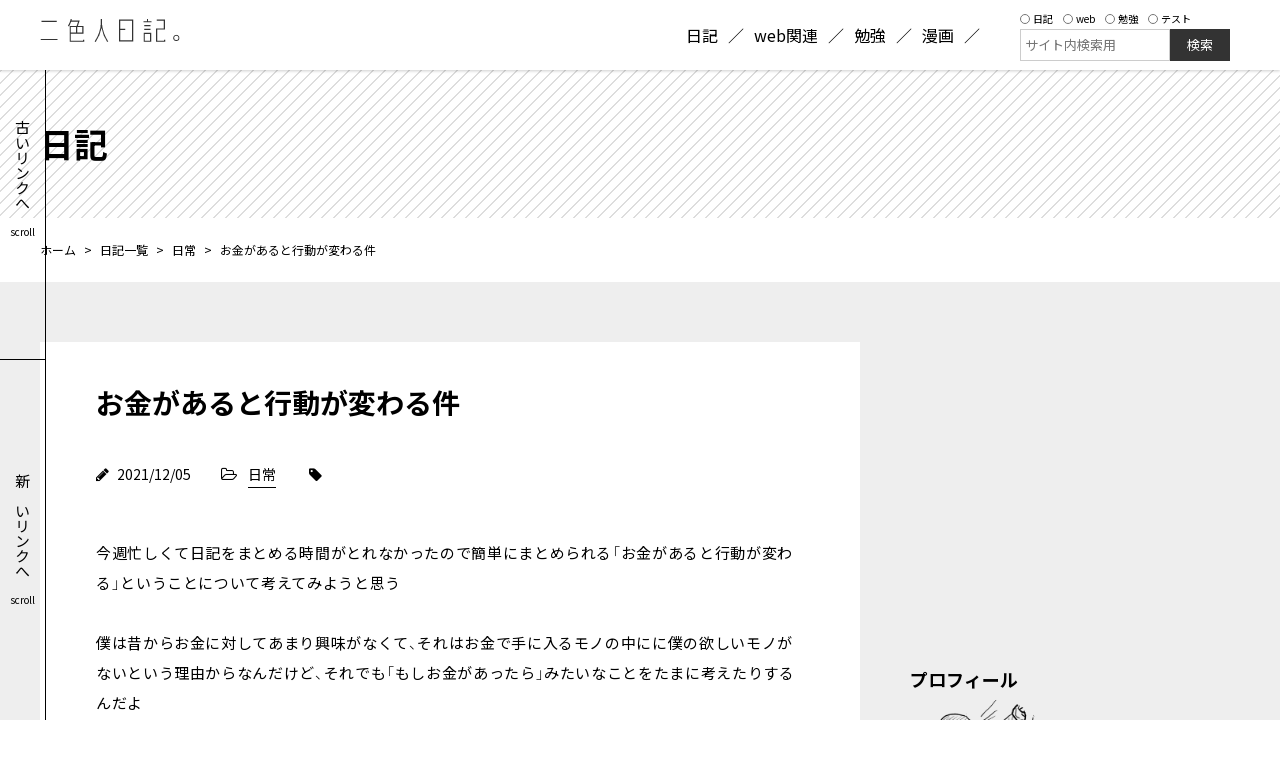

--- FILE ---
content_type: text/html; charset=UTF-8
request_url: https://twotone.me/diary/6167/
body_size: 13132
content:
<!DOCTYPE html>
<html lang="ja">

<head>

  

  <meta charset="UTF-8">
<meta name="format-detection" content="telephone=no">
<meta name="viewport" content="width=1180">
<meta name="robots" content="noindex,nofollow"><title>お金があると行動が変わる件 | 日記 | 二色人日記。</title>

<meta name="description" content="今週忙しくて日記をまとめる時間がとれなかったので簡単にまとめられる「お金があると行動が変わる」ということについて考えてみようと思う僕は昔からお金に対してあまり興味がなくて、それはお金で手に入るモノの中...">

<meta name="keywords" content="お金があると行動が変わる件,二色人日記。">

<meta property="og:url" content="https://twotone.me/diary/6167/">
<meta property="og:type" content="website">
<meta property="og:title" content="お金があると行動が変わる件 | 日記 | 二色人日記。">
<meta property="og:description" content="今週忙しくて日記をまとめる時間がとれなかったので簡単にまとめられる「お金があると行動が変わる」ということについて考えてみようと思う僕は昔からお金に対してあまり興味がなくて、それはお金で手に入るモノの中...">

<meta property="og:image" content="https://twotone.me/wp-content/uploads/2021/12/diary_202112_01_change-by-money.png">

<meta name="twitter:card" content="summary_large_image">
<meta name="twitter:title" content="お金があると行動が変わる件 | 日記 | 二色人日記。">
<meta name="twitter:description" content="今週忙しくて日記をまとめる時間がとれなかったので簡単にまとめられる「お金があると行動が変わる」ということについて考えてみようと思う僕は昔からお金に対してあまり興味がなくて、それはお金で手に入るモノの中...">

<meta name="twitter:image" content="https://twotone.me/wp-content/uploads/2021/12/diary_202112_01_change-by-money.png">
<meta http-equiv="X-UA-Compatible" content="IE=edge">
<link rel="alternate" type="application/rss+xml" title="二色人日記。 RSS Feed" href="https://twotone.me/feed/" />
<link rel="alternate" type="application/atom+xml" title="二色人日記。 Atom Feed" href="https://twotone.me/feed/atom/" />
<link rel="pingback" href="https://twotone.me/xmlrpc.php" />
<link href="https://maxcdn.bootstrapcdn.com/font-awesome/4.7.0/css/font-awesome.min.css" rel="stylesheet" integrity="sha384-wvfXpqpZZVQGK6TAh5PVlGOfQNHSoD2xbE+QkPxCAFlNEevoEH3Sl0sibVcOQVnN" crossorigin="anonymous">
<!-- font -->
<!-- <link rel="stylesheet" href="https://cdn.jsdelivr.net/npm/yakuhanjp@4.0.1/dist/css/yakuhanjp.css"> -->
<link rel="stylesheet" href="https://cdn.jsdelivr.net/npm/yakuhanjp@3.4.1/dist/css/yakuhanjp-narrow.min.css">
<link rel="preconnect" href="https://fonts.googleapis.com">
<link rel="preconnect" href="https://fonts.gstatic.com" crossorigin>
<link href="https://fonts.googleapis.com/css2?family=Noto+Sans+JP:wght@400;500;700&display=swap" rel="stylesheet">

<link rel="icon" href="https://twotone.me/wp-content/uploads/2019/05/favicon02.ico">
<link rel="apple-touch-icon" href="https://twotone.me/wp-content/uploads/2019/05/apple-touch-icon.png" />



<!-- Google Tag Manager -->
<script>(function(w,d,s,l,i){w[l]=w[l]||[];w[l].push({'gtm.start':
new Date().getTime(),event:'gtm.js'});var f=d.getElementsByTagName(s)[0],
j=d.createElement(s),dl=l!='dataLayer'?'&l='+l:'';j.async=true;j.src=
'https://www.googletagmanager.com/gtm.js?id='+i+dl;f.parentNode.insertBefore(j,f);
})(window,document,'script','dataLayer','GTM-N8QWNVF');</script>
<!-- End Google Tag Manager -->


  <meta name='robots' content='max-image-preview:large' />
<link rel='dns-prefetch' href='//www.google.com' />
<link rel='stylesheet' id='wp-block-library-css' href='https://twotone.me/wp-includes/css/dist/block-library/style.min.css' type='text/css' media='all' />
<style id='wp-block-library-theme-inline-css' type='text/css'>
.wp-block-audio :where(figcaption){color:#555;font-size:13px;text-align:center}.is-dark-theme .wp-block-audio :where(figcaption){color:#ffffffa6}.wp-block-audio{margin:0 0 1em}.wp-block-code{border:1px solid #ccc;border-radius:4px;font-family:Menlo,Consolas,monaco,monospace;padding:.8em 1em}.wp-block-embed :where(figcaption){color:#555;font-size:13px;text-align:center}.is-dark-theme .wp-block-embed :where(figcaption){color:#ffffffa6}.wp-block-embed{margin:0 0 1em}.blocks-gallery-caption{color:#555;font-size:13px;text-align:center}.is-dark-theme .blocks-gallery-caption{color:#ffffffa6}:root :where(.wp-block-image figcaption){color:#555;font-size:13px;text-align:center}.is-dark-theme :root :where(.wp-block-image figcaption){color:#ffffffa6}.wp-block-image{margin:0 0 1em}.wp-block-pullquote{border-bottom:4px solid;border-top:4px solid;color:currentColor;margin-bottom:1.75em}.wp-block-pullquote cite,.wp-block-pullquote footer,.wp-block-pullquote__citation{color:currentColor;font-size:.8125em;font-style:normal;text-transform:uppercase}.wp-block-quote{border-left:.25em solid;margin:0 0 1.75em;padding-left:1em}.wp-block-quote cite,.wp-block-quote footer{color:currentColor;font-size:.8125em;font-style:normal;position:relative}.wp-block-quote.has-text-align-right{border-left:none;border-right:.25em solid;padding-left:0;padding-right:1em}.wp-block-quote.has-text-align-center{border:none;padding-left:0}.wp-block-quote.is-large,.wp-block-quote.is-style-large,.wp-block-quote.is-style-plain{border:none}.wp-block-search .wp-block-search__label{font-weight:700}.wp-block-search__button{border:1px solid #ccc;padding:.375em .625em}:where(.wp-block-group.has-background){padding:1.25em 2.375em}.wp-block-separator.has-css-opacity{opacity:.4}.wp-block-separator{border:none;border-bottom:2px solid;margin-left:auto;margin-right:auto}.wp-block-separator.has-alpha-channel-opacity{opacity:1}.wp-block-separator:not(.is-style-wide):not(.is-style-dots){width:100px}.wp-block-separator.has-background:not(.is-style-dots){border-bottom:none;height:1px}.wp-block-separator.has-background:not(.is-style-wide):not(.is-style-dots){height:2px}.wp-block-table{margin:0 0 1em}.wp-block-table td,.wp-block-table th{word-break:normal}.wp-block-table :where(figcaption){color:#555;font-size:13px;text-align:center}.is-dark-theme .wp-block-table :where(figcaption){color:#ffffffa6}.wp-block-video :where(figcaption){color:#555;font-size:13px;text-align:center}.is-dark-theme .wp-block-video :where(figcaption){color:#ffffffa6}.wp-block-video{margin:0 0 1em}:root :where(.wp-block-template-part.has-background){margin-bottom:0;margin-top:0;padding:1.25em 2.375em}
</style>
<style id='cgb-languages-style-inline-css' type='text/css'>
/*!************************************************************************************************************************************************************************************************************************************************!*\
  !*** css ./node_modules/css-loader/dist/cjs.js??ruleSet[1].rules[4].use[1]!./node_modules/postcss-loader/dist/cjs.js??ruleSet[1].rules[4].use[2]!./node_modules/sass-loader/dist/cjs.js??ruleSet[1].rules[4].use[3]!./src/language/style.scss ***!
  \************************************************************************************************************************************************************************************************************************************************/
/**
 * The following styles get applied both on the front of your site
 * and in the editor.
 *
 * Replace them with your own styles or remove the file completely.
 */

/*# sourceMappingURL=style-index.css.map*/
</style>
<style id='classic-theme-styles-inline-css' type='text/css'>
/*! This file is auto-generated */
.wp-block-button__link{color:#fff;background-color:#32373c;border-radius:9999px;box-shadow:none;text-decoration:none;padding:calc(.667em + 2px) calc(1.333em + 2px);font-size:1.125em}.wp-block-file__button{background:#32373c;color:#fff;text-decoration:none}
</style>
<style id='global-styles-inline-css' type='text/css'>
:root{--wp--preset--aspect-ratio--square: 1;--wp--preset--aspect-ratio--4-3: 4/3;--wp--preset--aspect-ratio--3-4: 3/4;--wp--preset--aspect-ratio--3-2: 3/2;--wp--preset--aspect-ratio--2-3: 2/3;--wp--preset--aspect-ratio--16-9: 16/9;--wp--preset--aspect-ratio--9-16: 9/16;--wp--preset--color--black: #000000;--wp--preset--color--cyan-bluish-gray: #abb8c3;--wp--preset--color--white: #ffffff;--wp--preset--color--pale-pink: #f78da7;--wp--preset--color--vivid-red: #cf2e2e;--wp--preset--color--luminous-vivid-orange: #ff6900;--wp--preset--color--luminous-vivid-amber: #fcb900;--wp--preset--color--light-green-cyan: #7bdcb5;--wp--preset--color--vivid-green-cyan: #00d084;--wp--preset--color--pale-cyan-blue: #8ed1fc;--wp--preset--color--vivid-cyan-blue: #0693e3;--wp--preset--color--vivid-purple: #9b51e0;--wp--preset--gradient--vivid-cyan-blue-to-vivid-purple: linear-gradient(135deg,rgba(6,147,227,1) 0%,rgb(155,81,224) 100%);--wp--preset--gradient--light-green-cyan-to-vivid-green-cyan: linear-gradient(135deg,rgb(122,220,180) 0%,rgb(0,208,130) 100%);--wp--preset--gradient--luminous-vivid-amber-to-luminous-vivid-orange: linear-gradient(135deg,rgba(252,185,0,1) 0%,rgba(255,105,0,1) 100%);--wp--preset--gradient--luminous-vivid-orange-to-vivid-red: linear-gradient(135deg,rgba(255,105,0,1) 0%,rgb(207,46,46) 100%);--wp--preset--gradient--very-light-gray-to-cyan-bluish-gray: linear-gradient(135deg,rgb(238,238,238) 0%,rgb(169,184,195) 100%);--wp--preset--gradient--cool-to-warm-spectrum: linear-gradient(135deg,rgb(74,234,220) 0%,rgb(151,120,209) 20%,rgb(207,42,186) 40%,rgb(238,44,130) 60%,rgb(251,105,98) 80%,rgb(254,248,76) 100%);--wp--preset--gradient--blush-light-purple: linear-gradient(135deg,rgb(255,206,236) 0%,rgb(152,150,240) 100%);--wp--preset--gradient--blush-bordeaux: linear-gradient(135deg,rgb(254,205,165) 0%,rgb(254,45,45) 50%,rgb(107,0,62) 100%);--wp--preset--gradient--luminous-dusk: linear-gradient(135deg,rgb(255,203,112) 0%,rgb(199,81,192) 50%,rgb(65,88,208) 100%);--wp--preset--gradient--pale-ocean: linear-gradient(135deg,rgb(255,245,203) 0%,rgb(182,227,212) 50%,rgb(51,167,181) 100%);--wp--preset--gradient--electric-grass: linear-gradient(135deg,rgb(202,248,128) 0%,rgb(113,206,126) 100%);--wp--preset--gradient--midnight: linear-gradient(135deg,rgb(2,3,129) 0%,rgb(40,116,252) 100%);--wp--preset--font-size--small: 12px;--wp--preset--font-size--medium: 20px;--wp--preset--font-size--large: 36px;--wp--preset--font-size--x-large: 42px;--wp--preset--font-size--regular: 16px;--wp--preset--spacing--20: 0.44rem;--wp--preset--spacing--30: 0.67rem;--wp--preset--spacing--40: 1rem;--wp--preset--spacing--50: 1.5rem;--wp--preset--spacing--60: 2.25rem;--wp--preset--spacing--70: 3.38rem;--wp--preset--spacing--80: 5.06rem;--wp--preset--shadow--natural: 6px 6px 9px rgba(0, 0, 0, 0.2);--wp--preset--shadow--deep: 12px 12px 50px rgba(0, 0, 0, 0.4);--wp--preset--shadow--sharp: 6px 6px 0px rgba(0, 0, 0, 0.2);--wp--preset--shadow--outlined: 6px 6px 0px -3px rgba(255, 255, 255, 1), 6px 6px rgba(0, 0, 0, 1);--wp--preset--shadow--crisp: 6px 6px 0px rgba(0, 0, 0, 1);}:where(.is-layout-flex){gap: 0.5em;}:where(.is-layout-grid){gap: 0.5em;}body .is-layout-flex{display: flex;}.is-layout-flex{flex-wrap: wrap;align-items: center;}.is-layout-flex > :is(*, div){margin: 0;}body .is-layout-grid{display: grid;}.is-layout-grid > :is(*, div){margin: 0;}:where(.wp-block-columns.is-layout-flex){gap: 2em;}:where(.wp-block-columns.is-layout-grid){gap: 2em;}:where(.wp-block-post-template.is-layout-flex){gap: 1.25em;}:where(.wp-block-post-template.is-layout-grid){gap: 1.25em;}.has-black-color{color: var(--wp--preset--color--black) !important;}.has-cyan-bluish-gray-color{color: var(--wp--preset--color--cyan-bluish-gray) !important;}.has-white-color{color: var(--wp--preset--color--white) !important;}.has-pale-pink-color{color: var(--wp--preset--color--pale-pink) !important;}.has-vivid-red-color{color: var(--wp--preset--color--vivid-red) !important;}.has-luminous-vivid-orange-color{color: var(--wp--preset--color--luminous-vivid-orange) !important;}.has-luminous-vivid-amber-color{color: var(--wp--preset--color--luminous-vivid-amber) !important;}.has-light-green-cyan-color{color: var(--wp--preset--color--light-green-cyan) !important;}.has-vivid-green-cyan-color{color: var(--wp--preset--color--vivid-green-cyan) !important;}.has-pale-cyan-blue-color{color: var(--wp--preset--color--pale-cyan-blue) !important;}.has-vivid-cyan-blue-color{color: var(--wp--preset--color--vivid-cyan-blue) !important;}.has-vivid-purple-color{color: var(--wp--preset--color--vivid-purple) !important;}.has-black-background-color{background-color: var(--wp--preset--color--black) !important;}.has-cyan-bluish-gray-background-color{background-color: var(--wp--preset--color--cyan-bluish-gray) !important;}.has-white-background-color{background-color: var(--wp--preset--color--white) !important;}.has-pale-pink-background-color{background-color: var(--wp--preset--color--pale-pink) !important;}.has-vivid-red-background-color{background-color: var(--wp--preset--color--vivid-red) !important;}.has-luminous-vivid-orange-background-color{background-color: var(--wp--preset--color--luminous-vivid-orange) !important;}.has-luminous-vivid-amber-background-color{background-color: var(--wp--preset--color--luminous-vivid-amber) !important;}.has-light-green-cyan-background-color{background-color: var(--wp--preset--color--light-green-cyan) !important;}.has-vivid-green-cyan-background-color{background-color: var(--wp--preset--color--vivid-green-cyan) !important;}.has-pale-cyan-blue-background-color{background-color: var(--wp--preset--color--pale-cyan-blue) !important;}.has-vivid-cyan-blue-background-color{background-color: var(--wp--preset--color--vivid-cyan-blue) !important;}.has-vivid-purple-background-color{background-color: var(--wp--preset--color--vivid-purple) !important;}.has-black-border-color{border-color: var(--wp--preset--color--black) !important;}.has-cyan-bluish-gray-border-color{border-color: var(--wp--preset--color--cyan-bluish-gray) !important;}.has-white-border-color{border-color: var(--wp--preset--color--white) !important;}.has-pale-pink-border-color{border-color: var(--wp--preset--color--pale-pink) !important;}.has-vivid-red-border-color{border-color: var(--wp--preset--color--vivid-red) !important;}.has-luminous-vivid-orange-border-color{border-color: var(--wp--preset--color--luminous-vivid-orange) !important;}.has-luminous-vivid-amber-border-color{border-color: var(--wp--preset--color--luminous-vivid-amber) !important;}.has-light-green-cyan-border-color{border-color: var(--wp--preset--color--light-green-cyan) !important;}.has-vivid-green-cyan-border-color{border-color: var(--wp--preset--color--vivid-green-cyan) !important;}.has-pale-cyan-blue-border-color{border-color: var(--wp--preset--color--pale-cyan-blue) !important;}.has-vivid-cyan-blue-border-color{border-color: var(--wp--preset--color--vivid-cyan-blue) !important;}.has-vivid-purple-border-color{border-color: var(--wp--preset--color--vivid-purple) !important;}.has-vivid-cyan-blue-to-vivid-purple-gradient-background{background: var(--wp--preset--gradient--vivid-cyan-blue-to-vivid-purple) !important;}.has-light-green-cyan-to-vivid-green-cyan-gradient-background{background: var(--wp--preset--gradient--light-green-cyan-to-vivid-green-cyan) !important;}.has-luminous-vivid-amber-to-luminous-vivid-orange-gradient-background{background: var(--wp--preset--gradient--luminous-vivid-amber-to-luminous-vivid-orange) !important;}.has-luminous-vivid-orange-to-vivid-red-gradient-background{background: var(--wp--preset--gradient--luminous-vivid-orange-to-vivid-red) !important;}.has-very-light-gray-to-cyan-bluish-gray-gradient-background{background: var(--wp--preset--gradient--very-light-gray-to-cyan-bluish-gray) !important;}.has-cool-to-warm-spectrum-gradient-background{background: var(--wp--preset--gradient--cool-to-warm-spectrum) !important;}.has-blush-light-purple-gradient-background{background: var(--wp--preset--gradient--blush-light-purple) !important;}.has-blush-bordeaux-gradient-background{background: var(--wp--preset--gradient--blush-bordeaux) !important;}.has-luminous-dusk-gradient-background{background: var(--wp--preset--gradient--luminous-dusk) !important;}.has-pale-ocean-gradient-background{background: var(--wp--preset--gradient--pale-ocean) !important;}.has-electric-grass-gradient-background{background: var(--wp--preset--gradient--electric-grass) !important;}.has-midnight-gradient-background{background: var(--wp--preset--gradient--midnight) !important;}.has-small-font-size{font-size: var(--wp--preset--font-size--small) !important;}.has-medium-font-size{font-size: var(--wp--preset--font-size--medium) !important;}.has-large-font-size{font-size: var(--wp--preset--font-size--large) !important;}.has-x-large-font-size{font-size: var(--wp--preset--font-size--x-large) !important;}
:where(.wp-block-post-template.is-layout-flex){gap: 1.25em;}:where(.wp-block-post-template.is-layout-grid){gap: 1.25em;}
:where(.wp-block-columns.is-layout-flex){gap: 2em;}:where(.wp-block-columns.is-layout-grid){gap: 2em;}
:root :where(.wp-block-pullquote){font-size: 1.5em;line-height: 1.6;}
</style>
<link rel='stylesheet' id='template-style-css' href='https://twotone.me/wp-content/themes/twotone_v3/assets/css/template.css?240603120145' type='text/css' media='all' />
<link rel='stylesheet' id='style-style-css' href='https://twotone.me/wp-content/themes/twotone_v3/style.css?231205113932' type='text/css' media='all' />
<script type="text/javascript" src="https://twotone.me/wp-includes/js/jquery/jquery.min.js" id="jquery-core-js"></script>
<script type="text/javascript" src="https://twotone.me/wp-includes/js/jquery/jquery-migrate.min.js" id="jquery-migrate-js"></script>
<script type="text/javascript" src="https://twotone.me/wp-content/themes/twotone_v3/assets/js/template.js?240603112801" id="jquery-codes-js"></script>
<script type="text/javascript" src="https://twotone.me/wp-content/themes/twotone_v3/assets/js/prism.js?231226093724" id="prism-js"></script>
<link rel="https://api.w.org/" href="https://twotone.me/wp-json/" /><link rel="alternate" title="JSON" type="application/json" href="https://twotone.me/wp-json/wp/v2/diary/6167" /><link rel="alternate" title="oEmbed (JSON)" type="application/json+oembed" href="https://twotone.me/wp-json/oembed/1.0/embed?url=https%3A%2F%2Ftwotone.me%2Fdiary%2F6167%2F" />
<link rel="alternate" title="oEmbed (XML)" type="text/xml+oembed" href="https://twotone.me/wp-json/oembed/1.0/embed?url=https%3A%2F%2Ftwotone.me%2Fdiary%2F6167%2F&#038;format=xml" />
</head>

<body class="diary-template-default single single-diary postid-6167 wp-embed-responsive" id="%e3%81%8a%e9%87%91%e3%81%8c%e3%81%82%e3%82%8b%e3%81%a8%e8%a1%8c%e5%8b%95%e3%81%8c%e5%a4%89%e3%82%8f%e3%82%8b%e4%bb%b6">
  <div class="p-loading"></div>

      
    <!-- Google Tag Manager (noscript) -->
    <noscript><iframe src="https://www.googletagmanager.com/ns.html?id=GTM-N8QWNVF" height="0" width="0" style="display:none;visibility:hidden"></iframe></noscript>
    <!-- End Google Tag Manager (noscript) -->

  

  <!-- ここから -->

  
<header class="l-header">
  <div class="l-header__inner l-inner">
    <div class="l-header__contents">
    <div class="l-header__title">        <a href="https://twotone.me/">
          <img src="https://twotone.me/wp-content/themes/twotone_v3/assets/image/header_logo.svg" alt="二色人日記。">
        </a>
        </div>

      <nav class="l-header__nav">
        <ul class="l-header__navList"><li class="nav"><a href="https://twotone.me/diary/"><span>日記</span></a></li>
<li class="nav"><a href="https://twotone.me/web/"><span>web関連</span></a></li>
<li class="nav"><a href="https://twotone.me/study/"><span>勉強</span></a></li>
<li class="nav"><a href="https://twotone.me/manga/"><span>漫画</span></a></li>
</ul>

        <div class="l-header__navForm">
          
<div class="c-searchBar">
  <form class="c-searchBar__form" method="get" id="searchform" action="https://twotone.me">
    <div class="c-searchBar__categories">
      <label><input type="radio" name="post_type" value="diary" />日記</label>
      <label><input type="radio" name="post_type" value="web" />web</label>
      <label><input type="radio" name="post_type" value="study" />勉強</label>
      <label><input type="radio" name="post_type" value="test" />テスト</label>
    </div>
    <div class="c-searchBar__submit">
  
      <label class="c-searchBar__submitLable" for="s">検索:</label>
      <input type="text" value="" name="s" id="s" placeholder="サイト内検索用" />
  
      <input class="c-searchBar__submitButton" type="submit" id="searchsubmit" value="検索" />
    </div>
  </form>
</div>

        </div>

      </nav>
      <div id="js_navBtn" class="c-navButton">
        <div class="c-navButton__wrap">
          <span></span>
          <span></span>
        </div>
      </div>
    </div>

  </div>
</header>  <main>
    
      

<div class="p-pageHeader" id="wrap_page_title">
  <div class="p-pageHeader__inner l-inner">
    <div class="p-pageHeader__title">      日記    </div>  </div>
</div><!-- page_title-box -->
      
<div class="p-breadcrumb">
  <div class="l-inner">

        <nav class="breadcrumb" >
<ul>
<li><a href="https://twotone.me/">ホーム</a></li>
<li class="separator">&nbsp;&gt;&nbsp;</li>
<li><a href="https://twotone.me/diary/">日記一覧</a></li>
<li class="separator">&nbsp;&gt;&nbsp;</li>
<li><a href="https://twotone.me/diaries/day/">日常</a></li>
<li class="separator">&nbsp;&gt;&nbsp;</li>
<li>お金があると行動が変わる件</li>
</ul>
</nav>
      </div>
</div>        
    

<div class="l-contents">
  <div class="l-inner l-contents__inner">
    <div class="l-contents__left">
      <section class="l-section p-single">
        <div class="l-section__inner">
          
<div class="p-single__contents">


        <h1>お金があると行動が変わる件</h1>

      <div class="wrap_detail">
        <div class="date detail">
          <i class="fa fa-pencil" aria-hidden="true"></i>
          <time datetime="2021-12-05" itemprop="datePublished">
            2021/12/05          </time>
        </div>
                            <div class="cat detail">
                              <i class="fa fa-folder-open-o" aria-hidden="true"></i>
                            <span><a href="https://twotone.me/diaries/day/" rel="tag">日常</a></span>
            </div>
                    <div class="cat detail">
                              <i class="fa fa-tag" aria-hidden="true"></i>
                            <span></span>
            </div>
              </div>
                <div class="c-entry">
          

                              
          
          

          
<p>今週忙しくて日記をまとめる時間がとれなかったので簡単にまとめられる「お金があると行動が変わる」ということについて考えてみようと思う</p>



<p>僕は昔からお金に対してあまり興味がなくて、それはお金で手に入るモノの中にに僕の欲しいモノがないという理由からなんだけど、それでも「もしお金があったら」みたいなことをたまに考えたりするんだよ<br>特に、仕事で新人の尻拭いをしているときとか</p>



<p>それで「お金を稼ごう！」みたいに決意をしたりしなかったりするんだけど、お金を稼ぐと今の生活が壊れる恐怖みたいなものがあってさ<br>お金を稼ぐと僕はどうなるのかについて考えてみた</p>



<p>まず、お金があったら身の回りのものを一新すると思うんだよね<br>服や靴といった身につけるものや、パソコンなどの仕事の道具、そして移動するための車<br>仕事の道具を新調したところで今の生活に影響はないんだけど、車や服とかは高いモノを買ったら今の生活が壊れる気がする</p>



<p>理由としては、高いものを買ったら見せびらかしたくね？っていうのと、使わないと勿体ないと感じる気がしてて<br>例えば僕が今乗っている車が中古で20万の車なんだけど、仮にお金があるからということで2000万円の高級車を買いました<br>僕が普段車を使って移動する時間は一回につき10分~20分です<br>ってなった時に2000万円を毎日10分~20分しか使わないって普通しないと思うんだよ勿体ないし<br>友達誘ってドライブもするし、燃費を気にして遠出したり洗車をしたりすると思うんだよね<br>これらって僕の今の生活上には存在しないことで、僕としては不必要なことなんだよ（後でもできるという点で）</p>



<p>そういったことからお金があると僕の今の生活には不必要な物事が増えて結果マイナスになる気がするんだよね<br>だから、今の僕にとっては「お金」は不必要なんだと思う</p>



<figure class="wp-block-image size-large"><img fetchpriority="high" decoding="async" width="800" height="431" src="https://twotone.me/wp-content/uploads/2021/12/diary_202112_01_change-by-money.png" alt="" class="wp-image-6169"/></figure>



<p>とは言え、お金があったら仕事で新人の尻拭いをしなくていいって事実もあるんだけど、仕事を人生における目的を達成するためのツールとして使っている側面があるから割と重要なんだよね</p>



<p>というのも、僕は「欲しかったモノを作る」（※以後「作業」）という人生の目的を掲げてて、それは決して楽しくないしやりたくもないけど、それ以上に楽しくない仕事をすることで「仕事をするくらいなら作業の方がマシ」という状態を作り上げてなんとか作業を続けることができているんだよ</p>



<p>もし、お金があって一日中作業できるってなったらその作業はただの苦行になるんだよね<br>だから、仕事ってのは僕にとって今の生活リズムを保つうえで重要で、その仕事を奪うお金はやっぱり不要なんだよ</p>



<p>お金を欲しくないってちょくちょく考えるけど、周りがしこたま貯めてて意地になってるとかお金に興味があることがダサイみたいな変な考えでお金いらないって言ってるんじゃないかな？って思って書き出してみたけど邪魔になるからやっぱりいらないわ</p>



<p>それに、お金は後でも稼げるけど時間は後では取り戻せないわけだし、今この時間をどう使ったら後悔がないかって考えると僕の今の生活は後悔がなくて最適解なんだから「もしお金があったら」とか考えるだけ無駄なんだと思う</p>



<p>それに、幸せって周りと比べた時に感じるものなんだけど、僕はお金はないけど目的があるからかその分幸せなんだよね<br>そう感じることから本当の幸せってお金じゃなくて、恋愛や夢や目標といった何か熱中できるような物があることが本当の幸せなんじゃないかなって思う</p>

            
      






          </div>                            </div>          
<div class="c-ad_singlebottom">
<div class="left-box">
<!-- <script async src="//pagead2.googlesyndication.com/pagead/js/adsbygoogle.js"></script> -->
<!-- 二色人日記-記事下左枠 -->
<ins class="adsbygoogle"
     style="display:inline-block;width:300px;height:250px"
     data-ad-client="ca-pub-5400171234004921"
     data-ad-slot="7823797094"></ins>
<script>
(adsbygoogle = window.adsbygoogle || []).push({});
</script>
</div><!-- left-box -->
<div class="right-box">

<!-- <script async src="//pagead2.googlesyndication.com/pagead/js/adsbygoogle.js"></script> -->
<!-- 二色人日記-記事下右枠新 -->
<ins class="adsbygoogle"
     style="display:inline-block;width:300px;height:250px"
     data-ad-client="ca-pub-5400171234004921"
     data-ad-slot="9484033272"></ins>
<script>
(adsbygoogle = window.adsbygoogle || []).push({});
</script>

</div><!-- right-box -->
</div>

          
<div class="c-share">
     <a class="twitter-box sns-link" href="https://twitter.com/share?url=http://twotone.me/diary/6167/&text=二色人日記" target="_blank"><span class="icon icon-twitter"></span><span class="txt">ツイート</span></a>
     <a class="facebook-box sns-link" href="http://www.facebook.com/share.php?u=http://twotone.me/diary/6167/" target="_blank"><span class="icon icon-facebook"></span><span class="txt">シェア</span></a>
     <a class="pocket-box sns-link" href="http://getpocket.com/edit?url=http://twotone.me/diary/6167/&title=二色人日記" target="_blank"><span class="icon icon-pocket"></span><span class="txt">Pocket</span></a>
     <a class="hatena-box sns-link" href="http://b.hatena.ne.jp/add?mode=confirm&url=http://twotone.me/diary/6167/&title=二色人日記" target="_blank"><span class="icon icon-hatebu"></span><span class="txt">はてぶ</span></a>
</div><!-- sns_links -->
          
<nav class="single_pagenation">
            <div class="prev">
            <a href="https://twotone.me/diary/6163/" rel="prev"><span>Prev：</span><span>カレー</span></a>        </div>
    
            <div class="next">
            <a href="https://twotone.me/diary/6189/" rel="next"><span>Next：</span><span>年金</span></a>        </div>
    </nav>
                    
<div class="p-comment">
    	<div id="respond" class="comment-respond">
		<h3 id="reply-title" class="comment-reply-title">Leave a Comment <small><a rel="nofollow" id="cancel-comment-reply-link" href="/diary/6167/#respond" style="display:none;">コメントをキャンセル</a></small></h3><form action="https://twotone.me/wp-comments-post.php" method="post" id="commentform" class="comment-form"><p class="commentNotesBefore">入力エリアすべてが必須項目です。メールアドレスが公開されることはありません。</p><p class="comment-form-comment"><textarea autocomplete="new-password"  id="f1597be972"  name="f1597be972"   cols="50" rows="6" aria-required="true" aria-required='true' placeholder="＊COMMENT"></textarea><textarea id="comment" aria-label="hp-comment" aria-hidden="true" name="comment" autocomplete="new-password" style="padding:0 !important;clip:rect(1px, 1px, 1px, 1px) !important;position:absolute !important;white-space:nowrap !important;height:1px !important;width:1px !important;overflow:hidden !important;" tabindex="-1"></textarea><script data-noptimize>document.getElementById("comment").setAttribute( "id", "ac4f916d16fd67dd62efb08997fb7ff7" );document.getElementById("f1597be972").setAttribute( "id", "comment" );</script></p><p class="commentNotesAfter">内容をご確認の上、送信してください。</p><p class="comment-form-author"><input id="author" name="author" type="text" value="" size="30" aria-required='true' placeholder="＊your name" /></p>
<p class="comment-form-email"><input id="email" name="email" type="text" value="" size="30" aria-required='true'placeholder="＊your email" /></p>

<p class="comment-form-cookies-consent"><input id="wp-comment-cookies-consent" name="wp-comment-cookies-consent" type="checkbox" value="yes" /> <label for="wp-comment-cookies-consent">次回のコメントで使用するためブラウザーに自分の名前、メールアドレス、サイトを保存する。</label></p>
<p><img src="https://twotone.me/wp-content/siteguard/1708707116.png" alt="CAPTCHA"></p><p><label for="siteguard_captcha">上に表示された文字を入力してください。</label><br /><input type="text" name="siteguard_captcha" id="siteguard_captcha" class="input" value="" size="10" aria-required="true" /><input type="hidden" name="siteguard_captcha_prefix" id="siteguard_captcha_prefix" value="1708707116" /></p><p class="form-submit"><input name="submit" type="submit" id="submit" class="submit" value="Submit Comment" /> <input type='hidden' name='comment_post_ID' value='6167' id='comment_post_ID' />
<input type='hidden' name='comment_parent' id='comment_parent' value='0' />
</p></form>	</div><!-- #respond -->
	</div>        </div>
      </section>
    </div>
    <div class="l-contents__right">
      
<aside class="l-sidebar">
  <div class="l-sidebar__inner">
    <div class="l-sidebar__block -type--banner">
          <script async src="https://pagead2.googlesyndication.com/pagead/js/adsbygoogle.js"></script>
    <!-- 二色人日記-サイドバー枠 -->
    <ins class="adsbygoogle" style="display:inline-block;width:336px;height:280px" data-ad-client="ca-pub-5400171234004921" data-ad-slot="1218860294"></ins>
    <script>
      (adsbygoogle = window.adsbygoogle || []).push({});
    </script>
    </div><!-- l-sidebar__block -->
    <div class="l-sidebar__block">
      
<div class="c-sidebarProfile">
  <div class="c-sidebarProfile__block">
    <h2 class="c-sidebarProfile__title">プロフィール</h2>
    <div class="c-sidebarProfile__header">
      <div class="c-sidebarProfile__headerImage">
        <div class="bg" style="background-image:url(https://twotone.me/wp-content/uploads/2023/07/diary_202307_01_think-professional-relationship.png)"></div>
      </div>
      <div class="c-sidebarProfile__headerName">HN：二色人</div>
    </div>
    <div class="c-sidebarProfile__contents">
      <p class="description">
        フリーランスのwebエンジニア      </p>

      <p class="link">
        <a style="color: #07b;display: inline-block;" href="https://twotone.me/profile">=>プロフィール</a>
      </p>

    </div>
  </div>
  <div class="c-sidebarProfile__block">
    <h2 class="c-sidebarProfile__title">このブログは</h2>
    <div class="c-sidebarProfile__contents">
      <p class="description">
        個人の趣味ブログです。
        
      </p>

    </div>

  </div>
</div>    </div><!-- l-sidebar__block -->
    <div class="l-sidebar__block">
      
    <div class="c-sidebarCategories">
      <h2 class="c-sidebarCategories__title">アーカイブ</h2>
      <ul id="side_arc" class="sidebar-box c-sidebarCategories__catList">
        	<li><a href='https://twotone.me/diary/date/2025/'>2025年 <span class="count">(36)</span></a></li>
	<li><a href='https://twotone.me/diary/date/2024/'>2024年 <span class="count">(79)</span></a></li>
	<li><a href='https://twotone.me/diary/date/2023/'>2023年 <span class="count">(66)</span></a></li>
	<li><a href='https://twotone.me/diary/date/2022/'>2022年 <span class="count">(94)</span></a></li>
	<li><a href='https://twotone.me/diary/date/2021/'>2021年 <span class="count">(111)</span></a></li>
	<li><a href='https://twotone.me/diary/date/2020/'>2020年 <span class="count">(69)</span></a></li>
	<li><a href='https://twotone.me/diary/date/2019/'>2019年 <span class="count">(82)</span></a></li>
	<li><a href='https://twotone.me/diary/date/2018/'>2018年 <span class="count">(78)</span></a></li>
	<li><a href='https://twotone.me/diary/date/2017/'>2017年 <span class="count">(14)</span></a></li>
      </ul>
    </div>
          <div class="c-sidebarCategories">
        <h2 class="c-sidebarCategories__title">カテゴリー</h2>
        <ul class="c-sidebarCategories__catList">
          	<li><a href="https://twotone.me/diaries/%e3%82%b8%e3%83%a3%e3%83%bc%e3%83%8a%e3%83%ab/">ジャーナル <span class="count">(6)</span></a></li>
	<li><a href="https://twotone.me/diaries/day/">日常 <span class="count">(281)</span></a></li>
	<li><a href="https://twotone.me/diaries/%e6%b0%97%e3%81%a5%e3%81%8d/">気づき <span class="count">(343)</span></a></li>
        </ul>
      </div>
              <div class="c-sidebarCategories">
        <h2 class="c-sidebarCategories__title">タグ</h2>
        <ul class="c-sidebarCategories__tagList">
          	<li><a href="https://twotone.me/diary_tag/copilot%e5%85%88%e7%94%9f/">Copilot先生 <span class="count">(1)</span></a></li>
	<li><a href="https://twotone.me/diary_tag/note/">note <span class="count">(3)</span></a></li>
	<li><a href="https://twotone.me/diary_tag/sns/">SNS <span class="count">(1)</span></a></li>
	<li><a href="https://twotone.me/diary_tag/%e3%82%a4%e3%83%a9%e3%82%a4%e3%83%a9/">イライラ <span class="count">(39)</span></a></li>
	<li><a href="https://twotone.me/diary_tag/%e3%82%a4%e3%83%a9%e3%82%a4%e3%83%a9%e3%81%97%e3%81%aa%e3%81%84%e6%96%b9%e6%b3%95/">イライラしない方法 <span class="count">(3)</span></a></li>
	<li><a href="https://twotone.me/diary_tag/canada-workingholiday/">カナダー（ワーホリ準備） <span class="count">(26)</span></a></li>
	<li><a href="https://twotone.me/diary_tag/%e3%82%ab%e3%83%af%e3%82%a4%e3%82%a4/">カワイイ <span class="count">(1)</span></a></li>
	<li><a href="https://twotone.me/diary_tag/%e3%82%b2%e3%83%bc%e3%83%a0/">ゲーム <span class="count">(12)</span></a></li>
	<li><a href="https://twotone.me/diary_tag/%e3%81%93%e3%81%ae%e8%be%ba%e3%81%8b%e3%82%89%e6%97%a5%e5%b8%b8%e3%81%8c%e6%a5%bd%e3%81%97%e3%81%8f%e3%81%aa%e3%81%a3%e3%81%9f/">この辺から日常が楽しくなった <span class="count">(1)</span></a></li>
	<li><a href="https://twotone.me/diary_tag/%e3%81%93%e3%81%ae%e8%be%ba%e3%81%8b%e3%82%89%e6%9b%b8%e3%81%8d%e6%96%b9%e5%a4%89%e3%81%88%e3%81%9f/">この辺から書き方変えた <span class="count">(1)</span></a></li>
	<li><a href="https://twotone.me/diary_tag/%e3%82%b3%e3%83%ad%e3%83%8a/">コロナ <span class="count">(1)</span></a></li>
	<li><a href="https://twotone.me/diary_tag/%e3%82%b9%e3%83%88%e3%83%ac%e3%82%b9/">ストレス <span class="count">(16)</span></a></li>
	<li><a href="https://twotone.me/diary_tag/%e3%83%95%e3%82%a3%e3%83%aa%e3%83%94%e3%83%b3%e7%95%99%e5%ad%a61/">フィリピン留学1 <span class="count">(10)</span></a></li>
	<li><a href="https://twotone.me/diary_tag/%e3%83%95%e3%82%a3%e3%83%aa%e3%83%94%e3%83%b3%e7%95%99%e5%ad%a62/">フィリピン留学2 <span class="count">(8)</span></a></li>
	<li><a href="https://twotone.me/diary_tag/freelance1/">フリーランス <span class="count">(122)</span></a></li>
	<li><a href="https://twotone.me/diary_tag/%e3%83%9f%e3%83%8b%e3%81%a3%e8%a8%98/">ミニっ記（この辺から書き方変わった） <span class="count">(3)</span></a></li>
	<li><a href="https://twotone.me/diary_tag/%e3%83%a1%e3%82%ab%e3%83%8b%e3%82%ba%e3%83%a0/">メカニズム <span class="count">(5)</span></a></li>
	<li><a href="https://twotone.me/diary_tag/%e3%83%a1%e3%83%b3%e3%82%bf%e3%83%ab/">メンタル <span class="count">(2)</span></a></li>
	<li><a href="https://twotone.me/diary_tag/%e3%82%84%e3%82%8b%e6%b0%97/">やる気 <span class="count">(4)</span></a></li>
	<li><a href="https://twotone.me/diary_tag/%e4%b8%8d%e5%ae%89/">不安 <span class="count">(4)</span></a></li>
	<li><a href="https://twotone.me/diary_tag/%e4%bb%95%e4%ba%8b/">仕事 <span class="count">(1)</span></a></li>
	<li><a href="https://twotone.me/diary_tag/shatiku/">会社員 <span class="count">(131)</span></a></li>
	<li><a href="https://twotone.me/diary_tag/%e5%8a%aa%e5%8a%9b/">努力 <span class="count">(3)</span></a></li>
	<li><a href="https://twotone.me/diary_tag/%e5%8a%aa%e5%8a%9b%e3%81%a8%e6%89%8d%e8%83%bd/">努力と才能 <span class="count">(6)</span></a></li>
	<li><a href="https://twotone.me/diary_tag/%e5%90%a6%e5%ae%9a/">否定 <span class="count">(1)</span></a></li>
	<li><a href="https://twotone.me/diary_tag/%e5%ab%8c%e3%81%a0%e3%82%b7%e3%83%aa%e3%83%bc%e3%82%ba/">嫌だシリーズ <span class="count">(7)</span></a></li>
	<li><a href="https://twotone.me/diary_tag/%e5%af%9d%e3%82%8b%e5%89%8d/">寝る前 <span class="count">(10)</span></a></li>
	<li><a href="https://twotone.me/diary_tag/%e5%be%8c%e3%81%a7%e3%81%be%e3%81%a8%e3%82%81%e3%82%8b/">後でまとめる <span class="count">(1)</span></a></li>
	<li><a href="https://twotone.me/diary_tag/%e5%be%8c%e6%82%94/">後悔 <span class="count">(3)</span></a></li>
	<li><a href="https://twotone.me/diary_tag/%e6%84%8f%e8%ad%98/">意識 <span class="count">(7)</span></a></li>
	<li><a href="https://twotone.me/diary_tag/%e6%84%9f%e6%83%85/">感情 <span class="count">(2)</span></a></li>
	<li><a href="https://twotone.me/diary_tag/%e6%88%92%e3%82%81/">戒め <span class="count">(1)</span></a></li>
	<li><a href="https://twotone.me/diary_tag/%e6%94%be%e9%80%81%e5%a4%a7%e5%ad%a6/">放送大学 <span class="count">(2)</span></a></li>
	<li><a href="https://twotone.me/diary_tag/raising-hourly-wages/">時給アップ <span class="count">(2)</span></a></li>
	<li><a href="https://twotone.me/diary_tag/%e6%9c%80%e5%a4%a7%e3%81%ae%e6%b0%97%e3%81%a5%e3%81%8d/">最大の気づき <span class="count">(2)</span></a></li>
	<li><a href="https://twotone.me/diary_tag/%e6%9c%ac%e8%83%bd/">本能 <span class="count">(1)</span></a></li>
	<li><a href="https://twotone.me/diary_tag/%e6%a5%bd%e3%81%97%e3%81%84/">楽しい <span class="count">(4)</span></a></li>
	<li><a href="https://twotone.me/diary_tag/%e6%bc%ab%e7%94%bb/">漫画 <span class="count">(64)</span></a></li>
	<li><a href="https://twotone.me/diary_tag/%e7%90%86%e7%94%b1/">理由 <span class="count">(7)</span></a></li>
	<li><a href="https://twotone.me/diary_tag/%e7%94%b7%e5%a5%b3/">男女 <span class="count">(1)</span></a></li>
	<li><a href="https://twotone.me/diary_tag/%e7%96%b2%e3%82%8c/">疲れ <span class="count">(13)</span></a></li>
	<li><a href="https://twotone.me/diary_tag/%e7%9d%a1%e7%9c%a0/">睡眠 <span class="count">(2)</span></a></li>
	<li><a href="https://twotone.me/diary_tag/%e7%b7%8a%e5%bc%b5/">緊張 <span class="count">(5)</span></a></li>
	<li><a href="https://twotone.me/diary_tag/%e7%bf%bb%e8%a8%b3/">翻訳 <span class="count">(163)</span></a></li>
	<li><a href="https://twotone.me/diary_tag/%e8%87%aa%e5%82%b7%e8%a1%8c%e7%82%ba/">自傷行為 <span class="count">(1)</span></a></li>
	<li><a href="https://twotone.me/diary_tag/%e8%87%aa%e5%b7%b1%e8%a7%a3%e6%b1%ba/">自己解決 <span class="count">(1)</span></a></li>
	<li><a href="https://twotone.me/diary_tag/%e8%a1%8c%e5%8b%95/">行動 <span class="count">(1)</span></a></li>
	<li><a href="https://twotone.me/diary_tag/%e8%aa%9e%e5%ad%a6%e7%95%99%e5%ad%a6/">語学留学 <span class="count">(18)</span></a></li>
	<li><a href="https://twotone.me/diary_tag/%e8%aa%bf%e3%81%b9%e3%81%a6%e3%81%bf%e3%81%9f/">調べてみた <span class="count">(3)</span></a></li>
	<li><a href="https://twotone.me/diary_tag/%e9%81%95%e5%92%8c%e6%84%9f/">違和感 <span class="count">(1)</span></a></li>
	<li><a href="https://twotone.me/diary_tag/%e9%83%bd%e4%bc%9a/">都会 <span class="count">(1)</span></a></li>
	<li><a href="https://twotone.me/diary_tag/%e9%9b%86%e4%b8%ad%e5%8a%9b/">集中力 <span class="count">(16)</span></a></li>
	<li><a href="https://twotone.me/diary_tag/%e9%9d%a2%e5%80%92%e3%81%8f%e3%81%95%e3%81%84%ef%bc%88%e6%80%a0%e3%81%84%ef%bc%89/">面倒くさい（怠い） <span class="count">(4)</span></a></li>
	<li><a href="https://twotone.me/diary_tag/%e9%9d%a2%e7%99%bd%e3%81%84/">面白い <span class="count">(2)</span></a></li>
	<li><a href="https://twotone.me/diary_tag/%e9%a0%ad%e3%81%8c%e6%82%aa%e3%81%84/">頭が悪い <span class="count">(1)</span></a></li>
	<li><a href="https://twotone.me/diary_tag/%e9%a6%ac%e9%b9%bf/">馬鹿 <span class="count">(2)</span></a></li>
        </ul>
      </div>
          </div><!-- l-sidebar__block -->
  </div>
</aside>    </div>
  </div>
</div>












<div class="p-ad_relation">
  <div class="l-inner">
    <script async src="https://pagead2.googlesyndication.com/pagead/js/adsbygoogle.js"></script>
    <ins class="adsbygoogle" style="display:block" data-ad-format="autorelaxed" data-ad-client="ca-pub-5400171234004921" data-ad-slot="2991019218"></ins>
    <script>
      (adsbygoogle = window.adsbygoogle || []).push({});
    </script>
  </div>
</div>


</main>




<footer class="l-footer">
  <div class="l-inner">

    <div class="l-footer__logo">
      <a href="https://twotone.me/"><img src="https://twotone.me/wp-content/themes/twotone_v3/assets/image/footer_logo.svg" alt="お金があると行動が変わる件"></a>
    </div>
    <div class="l-footer__bottom">

      <div class="l-footer__bottomLeft">
        <ul class="l-footer__navList">
          <li>
            <a href="https://twotone.me/privacy">プライバシーポリシー</a>
          </li>
        </ul>
      </div>
      <div class="l-footer__bottomRight">
        <p class="l-footer__copyright">&copy; 二色人日記。 All Rights Reserved.</p>
      </div>
    </div>
  
  </div>
</footer>


<!--　一覧以外は広告を表示 -->




<script type="text/javascript" id="google-invisible-recaptcha-js-before">
/* <![CDATA[ */
var renderInvisibleReCaptcha = function() {

    for (var i = 0; i < document.forms.length; ++i) {
        var form = document.forms[i];
        var holder = form.querySelector('.inv-recaptcha-holder');

        if (null === holder) continue;
		holder.innerHTML = '';

         (function(frm){
			var cf7SubmitElm = frm.querySelector('.wpcf7-submit');
            var holderId = grecaptcha.render(holder,{
                'sitekey': '6LcSVHUaAAAAAOcvp5gQzXj2iTaAj6IlCu6Ic31H', 'size': 'invisible', 'badge' : 'bottomright',
                'callback' : function (recaptchaToken) {
					if((null !== cf7SubmitElm) && (typeof jQuery != 'undefined')){jQuery(frm).submit();grecaptcha.reset(holderId);return;}
					 HTMLFormElement.prototype.submit.call(frm);
                },
                'expired-callback' : function(){grecaptcha.reset(holderId);}
            });

			if(null !== cf7SubmitElm && (typeof jQuery != 'undefined') ){
				jQuery(cf7SubmitElm).off('click').on('click', function(clickEvt){
					clickEvt.preventDefault();
					grecaptcha.execute(holderId);
				});
			}
			else
			{
				frm.onsubmit = function (evt){evt.preventDefault();grecaptcha.execute(holderId);};
			}


        })(form);
    }
};
/* ]]> */
</script>
<script type="text/javascript" async defer src="https://www.google.com/recaptcha/api.js?onload=renderInvisibleReCaptcha&amp;render=explicit" id="google-invisible-recaptcha-js"></script>






<script>
(function(doc, win) {
  function main() {
    // GoogleAdSense読込み
    var ad = doc.createElement('script');
    ad.type = 'text/javascript';
    ad.async = true;
    ad.src = 'https://pagead2.googlesyndication.com/pagead/js/adsbygoogle.js';
    var sc = doc.getElementsByTagName('script')[0];
    sc.parentNode.insertBefore(ad, sc);
  }

  // 遅延読込み
  var lazyLoad = false;
  function onLazyLoad() {
    if (lazyLoad === false) {
      // 複数呼び出し回避 + イベント解除
      lazyLoad = true;
      win.removeEventListener('scroll', onLazyLoad);
      win.removeEventListener('mousemove', onLazyLoad);
      win.removeEventListener('mousedown', onLazyLoad);
      win.removeEventListener('touchstart', onLazyLoad);

      main();
    }
  }
  win.addEventListener('scroll', onLazyLoad);
  win.addEventListener('mousemove', onLazyLoad);
  win.addEventListener('mousedown', onLazyLoad);
  win.addEventListener('touchstart', onLazyLoad);
  win.addEventListener('load', function() {
    // ドキュメント途中（更新時 or ページ内リンク）
    if (doc.documentElement.scrollTop != 0 || doc.body.scrollTop != 0) {
      onLazyLoad();
    }
  });
})(document, window);

</script>

</body>

</html>

--- FILE ---
content_type: text/html; charset=utf-8
request_url: https://www.google.com/recaptcha/api2/aframe
body_size: -88
content:
<!DOCTYPE HTML><html><head><meta http-equiv="content-type" content="text/html; charset=UTF-8"></head><body><script nonce="2_7mu0Y_fQQdMCcCvsjfmw">/** Anti-fraud and anti-abuse applications only. See google.com/recaptcha */ try{var clients={'sodar':'https://pagead2.googlesyndication.com/pagead/sodar?'};window.addEventListener("message",function(a){try{if(a.source===window.parent){var b=JSON.parse(a.data);var c=clients[b['id']];if(c){var d=document.createElement('img');d.src=c+b['params']+'&rc='+(localStorage.getItem("rc::a")?sessionStorage.getItem("rc::b"):"");window.document.body.appendChild(d);sessionStorage.setItem("rc::e",parseInt(sessionStorage.getItem("rc::e")||0)+1);localStorage.setItem("rc::h",'1762073251616');}}}catch(b){}});window.parent.postMessage("_grecaptcha_ready", "*");}catch(b){}</script></body></html>

--- FILE ---
content_type: text/css
request_url: https://twotone.me/wp-content/themes/twotone_v3/assets/css/template.css?240603120145
body_size: 10954
content:
html{box-sizing:border-box;-webkit-text-size-adjust:100%;word-break:normal;-moz-tab-size:4;tab-size:4}*,::before,::after{background-repeat:no-repeat;box-sizing:inherit}::before,::after{text-decoration:inherit;vertical-align:inherit}*{padding:0;margin:0}hr{overflow:visible;height:0;color:inherit}details,main{display:block}summary{display:list-item}small{font-size:80%}[hidden]{display:none}abbr[title]{border-bottom:none;text-decoration:underline;text-decoration:underline dotted}a{background-color:transparent}a:active,a:hover{outline-width:0}code,kbd,pre,samp{font-family:monospace,monospace}pre{font-size:1em}b,strong{font-weight:bolder}sub,sup{font-size:75%;line-height:0;position:relative;vertical-align:baseline}sub{bottom:-0.25em}sup{top:-0.5em}table{border-color:inherit;text-indent:0}iframe{border-style:none}input{border-radius:0}[type=number]::-webkit-inner-spin-button,[type=number]::-webkit-outer-spin-button{height:auto}[type=search]{-webkit-appearance:textfield;outline-offset:-2px}[type=search]::-webkit-search-decoration{-webkit-appearance:none}textarea{overflow:auto;resize:vertical}button,input,optgroup,select,textarea{font:inherit}optgroup{font-weight:bold}button{overflow:visible}button,select{text-transform:none}button,[type=button],[type=reset],[type=submit],[role=button]{cursor:pointer}button::-moz-focus-inner,[type=button]::-moz-focus-inner,[type=reset]::-moz-focus-inner,[type=submit]::-moz-focus-inner{border-style:none;padding:0}button:-moz-focusring,[type=button]::-moz-focus-inner,[type=reset]::-moz-focus-inner,[type=submit]::-moz-focus-inner{outline:1px dotted ButtonText}button,html [type=button],[type=reset],[type=submit]{-webkit-appearance:button}button,input,select,textarea{background-color:transparent;border-style:none}a:focus,button:focus,input:focus,select:focus,textarea:focus{outline-width:0}select{-moz-appearance:none;-webkit-appearance:none}select::-ms-expand{display:none}select::-ms-value{color:currentColor}legend{border:0;color:inherit;display:table;max-width:100%;white-space:normal;max-width:100%}::-webkit-file-upload-button{-webkit-appearance:button;color:inherit;font:inherit}[disabled]{cursor:default}img{border-style:none}progress{vertical-align:baseline}[aria-busy=true]{cursor:progress}[aria-controls]{cursor:pointer}[aria-disabled=true]{cursor:default}@font-face{font-family:"icomoon";src:url("../font/icomoon.eot?rnn5pc");src:url("../font/icomoon.eot?rnn5pc#iefix") format("embedded-opentype"),url("../font/icomoon.ttf?rnn5pc") format("truetype"),url("../font/icomoon.woff?rnn5pc") format("woff"),url("../font/icomoon.svg?rnn5pc#icomoon") format("svg");font-weight:normal;font-style:normal;font-display:swap}[class^=icon-],[class*=" icon-"]{font-family:"icomoon" !important;speak:none;font-style:normal;font-weight:normal;font-variant:normal;text-transform:none;line-height:1;-webkit-font-smoothing:antialiased;-moz-osx-font-smoothing:grayscale}.icon-brand:before{content:""}.icon-feedly:before{content:""}.icon-leftarrow:before{content:""}.icon-rightarrow:before{content:""}.icon-bottomarrow:before{content:""}.icon-toparrow:before{content:""}.icon-r-arrow:before{content:""}.icon-pocket:before{content:""}.icon-hatebu:before{content:""}.icon-b-arrow:before{content:""}.icon-l-arrow:before{content:""}.icon-c-mark:before{content:""}.icon-t-arrow:before{content:""}.icon-twitter:before{content:""}.icon-pencil:before{content:""}.icon-pencil2:before{content:""}.icon-folder:before{content:""}.icon-folder-open:before{content:""}.icon-price-tag:before{content:""}.icon-clock:before{content:""}.icon-calendar:before{content:""}.icon-undo:before{content:""}.icon-spinner11:before{content:""}.icon-link:before{content:""}.icon-checkmark2:before{content:""}.icon-amazon:before{content:""}.icon-google-plus:before{content:""}.icon-facebook:before{content:""}.icon-rss:before{content:""}*,*:before,*:after{box-sizing:border-box}body{font-family:var(--font-family-ja);color:var(--text-color);-webkit-font-smoothing:antialiased;min-width:1248px;font-size:1rem;font-weight:normal;font-weight:400;line-height:2}@media screen and (max-width: 767px){body{font-size:.9375rem;font-weight:400;min-width:100%}}body.-is--locked{position:fixed;left:0;right:0;top:0%;bottom:0;min-width:100%;position:fixed;width:100%}body.-is--locked::after{background:rgba(0,0,0,.3);filter:blur(5px);content:"";display:block;height:100%;width:100%;position:fixed;top:0;left:0;z-index:98}ul,dl{list-style:none;margin:0;padding:0}img{max-width:100%;vertical-align:bottom}.-pc--none{display:none}@media screen and (max-width: 767px){.-pc--none{display:inline-block}}.-sp--none{display:inline-block}@media screen and (max-width: 767px){.-sp--none{display:none}}a{color:#000}a,button{transition:all .3s ease;text-decoration:none}.l-contents{padding:60px 0;background:#eee;overflow:hidden;position:relative}@media screen and (max-width: 767px){.l-contents{padding:30px 0}}.l-contents .l-contents__inner{display:flex;justify-content:space-between}@media screen and (max-width: 767px){.l-contents .l-contents__inner{display:block;padding:0}}.l-contents .l-contents__left{width:820px}@media screen and (max-width: 767px){.l-contents .l-contents__left{width:100%}}.l-contents .l-contents__right{width:calc(100% - 820px);padding-left:50px}@media screen and (max-width: 767px){.l-contents .l-contents__right{width:100%;margin-top:30px;padding:0 24px}}.l-footer{background-color:#333;padding:30px 10px;text-align:center}.l-footer .l-footer__logo a{display:inline-block}.l-footer .l-footer__logo a img{display:block;height:30px;width:180px}.l-footer .l-footer__copyright{margin-top:20px;color:#fff;font-size:.75rem}@media screen and (max-width: 767px){.l-footer .l-footer__copyright{margin-top:20px;text-align:center}}.l-footer .l-footer__bottom{display:flex;align-items:center;justify-content:space-between;margin-top:20px}@media screen and (max-width: 767px){.l-footer .l-footer__bottom{display:block}}.l-footer .l-footer__navList{display:flex;flex-flow:wrap}.l-footer .l-footer__navList li+li{margin-left:20px}.l-footer .l-footer__navList a{color:#fff;font-size:.75rem;text-decoration:underline}.l-header{box-shadow:0 1px 3px rgba(0,0,0,.2);transition:all .3s ease;background:#fff;position:sticky;left:0;top:0;width:100%;z-index:99;height:70px}@media screen and (max-width: 767px){.l-header{height:50px}}.l-header .l-header__inner{height:100%}.l-header .l-header__contents{display:flex;justify-content:space-between;align-items:center;height:100%}.l-header .l-header__title a{display:inline-block}.l-header .l-header__title img{display:block;height:23px;width:140px}.l-header__nav{display:flex}@media screen and (max-width: 767px){.l-header__nav{background:#fff;display:none;position:absolute;top:50px;left:0;z-index:99;width:100%;border-top:solid 1px #ccc}}.l-header__nav.-is--active{display:block}.l-header__nav .l-header__navList{display:flex;align-items:center}@media screen and (max-width: 767px){.l-header__nav .l-header__navList{flex-flow:wrap}}@media screen and (max-width: 767px){.l-header__nav .l-header__navList li{width:50%;border-bottom:solid 1px #ccc}.l-header__nav .l-header__navList li:nth-child(odd){border-right:solid 1px #ccc}}@media screen and (min-width: 768px){.l-header__nav .l-header__navList li+li{margin-left:10px}.l-header__nav .l-header__navList li::after{content:"／";display:inline-block;margin-left:10px;font-size:1rem}}.l-header__nav .l-header__navList li a{display:inline-block;font-size:1rem}@media screen and (max-width: 767px){.l-header__nav .l-header__navList li a{display:block;padding:10px 24px}}.l-header__nav .l-header__navForm{padding:15px 10px;margin-left:30px}@media screen and (max-width: 767px){.l-header__nav .l-header__navForm{margin-left:0;padding:15px 24px}}.l-inner{max-width:1248px;margin-left:auto;margin-right:auto;padding:0 24px;width:100%}@media screen and (max-width: 767px){.l-inner{max-width:548px !important}}.l-inner.-width--1000px{max-width:1000px}.l-inner.-width--800px{max-width:800px}.l-inner.-width--700px{max-width:700px}.l-section{overflow:hidden;position:relative;background:#fff}.l-section .l-section__inner{padding:32px 56px}@media screen and (max-width: 767px){.l-section .l-section__inner{padding:20px 24px}}.l-section+.l-section{margin-top:30px}@media screen and (max-width: 767px){.l-section+.l-section{margin-top:20px}}.l-section .l-section__title{margin-bottom:25px;font-size:1.5rem;padding-bottom:8px;border-bottom:solid 1px #000}@media screen and (max-width: 767px){.l-section .l-section__title{margin-bottom:15px;font-size:1.25rem;padding-bottom:5px}}.l-section .l-section__description{font-size:.9375rem}@media screen and (max-width: 767px){.l-section .l-section__description{font-size:.875rem}}.l-sidebar{font-size:.9375rem}.l-sidebar .l-sidebar__block+.l-sidebar__block{margin-top:30px}.l-sidebar .l-sidebar__block.-type--banner{text-align:center}.l-sidebar .inner_profile .block_name{display:flex;align-items:center}.l-sidebar .inner_profile .block_name .item_img{border-radius:100%;overflow:hidden;width:45%}.l-sidebar .inner_profile .block_name .item_img .bg{background-size:cover;background-position:center;background-repeat:no-repeat;padding-top:100%}.l-sidebar .inner_profile .block_name .item_name{font-size:1.125rem;font-weight:600;text-align:center;width:55%}.l-sidebar .inner_profile .block_desc{margin:15px 0 10px}.l-sidebar .widget-in-article{clear:both;margin-bottom:20px;text-align:center}@media screen and (max-width: 767px){#side_banner{height:250px;margin-left:calc((100vw - 100%)/2*-1);margin-right:calc((100vw - 100%)/2*-1);padding:0px calc((100vw - 100%)/2) 10px;position:relative}#side_banner #side_ad{position:absolute;left:0;right:0;margin:0 auto}}.p-ad_relation{padding:30px 0}.p-achiveList .adsbygoogle{min-height:140px;padding:20px 0}.p-achiveList .p-achiveList__item{padding:25px 0}@media screen and (max-width: 767px){.p-achiveList .p-achiveList__item{padding:20px 0}}.p-achiveList .p-achiveList__item:first-child{padding-top:25px}@media screen and (max-width: 767px){.p-achiveList .p-achiveList__item:first-child{padding-top:0}}.p-achiveList .p-achiveList__item+.p-achiveList__item{border-top:solid 1px #ccc}.p-achiveList .p-achiveList__item+.adsbygoogle{border-top:solid 1px #ccc}.p-achiveList .p-achiveList__link{display:flex;align-items:center;justify-content:space-between;transition:all .3s ease}@media screen and (max-width: 767px){.p-achiveList .p-achiveList__link{display:block}}.p-achiveList .p-achiveList__link:hover{transform:scale(0.98)}.p-achiveList .p-achiveList__thumb{margin-bottom:0px;width:43%}@media screen and (max-width: 767px){.p-achiveList .p-achiveList__thumb{margin-bottom:10px;width:100%}}.p-achiveList .p-achiveList__thumb .image{border:solid 1px #ddd;overflow:hidden;position:relative}.p-achiveList .p-achiveList__thumb .image::before{content:"";display:block;padding-top:56.2%}.p-achiveList .p-achiveList__thumb .image img{height:100%;width:100%;object-fit:cover;object-position:center;position:absolute;left:0;top:0}.p-achiveList .p-achiveList__thumb .image.-has--tax{background:#eee}.p-achiveList .p-achiveList__thumb .image.-has--tax .text{color:#000 !important;position:absolute;top:50%;text-align:center;width:100%;transform:translateY(-50%);font-size:3.125rem;line-height:1.2;white-space:nowrap;overflow:hidden;padding:0 30px}.p-achiveList .p-achiveList__thumb .image.-has--tax .text span{display:inline-block}.p-achiveList .p-achiveList__thumb .image.-has--tax .text span+span::before{content:",";display:inline-block}.p-achiveList .p-achiveList__detail{width:calc(57% - 30px)}@media screen and (max-width: 767px){.p-achiveList .p-achiveList__detail{width:100%}}.p-achiveList .p-achiveList__detailTitle{background:transparent;margin:0;padding:0;margin-bottom:5px;font-size:1.125rem}.p-achiveList .p-achiveList__detailMeta{display:flex;flex-flow:wrap;margin-bottom:5px}@media screen and (max-width: 767px){.p-achiveList .p-achiveList__detailMeta{display:block}}.p-achiveList .p-achiveList__detailMeta .date,.p-achiveList .p-achiveList__detailMeta .cat{margin-right:15px;display:flex;align-items:baseline;flex-flow:wrap}@media screen and (max-width: 767px){.p-achiveList .p-achiveList__detailMeta .date,.p-achiveList .p-achiveList__detailMeta .cat{margin-right:0}}.p-achiveList .p-achiveList__detailMeta .date i,.p-achiveList .p-achiveList__detailMeta .cat i{font-size:.8125rem;margin-right:5px}.p-achiveList .p-achiveList__detailMeta .date span,.p-achiveList .p-achiveList__detailMeta .cat span{display:inline-block;font-size:.8125rem}@media screen and (max-width: 767px){.p-achiveList .p-achiveList__detailMeta .cat{margin-top:3px}}.p-achiveList .p-achiveList__detailMeta .cat span+span::before{content:",";display:inline-block}.p-achiveList .p-achiveList__detailDescription{font-size:.8125rem;overflow:hidden;display:-webkit-box;text-overflow:ellipsis;-webkit-box-orient:vertical;-webkit-line-clamp:3}.p-breadcrumb{margin:0 auto;padding:10px 0px}.breadcrumb{font-size:.75rem}.breadcrumb ul,.breadcrumb li{list-style:none;margin:0}.breadcrumb ul{display:flex;align-items:center;overflow-x:scroll}.breadcrumb ul li{white-space:nowrap;margin-right:5px}.breadcrumb a{display:inline-block}.breadcrumb .icon{display:inline-block;font-size:.6875rem;padding-right:5px}.breadcrumb span{white-space:initial}@media only screen and (min-width: 769px){.p-breadcrumb{padding:20px 0}.breadcrumb{background:transparent}.breadcrumb ul{overflow:inherit}.breadcrumb span{white-space:initial}}.p-comment{background:rgba(255,255,255,.5);padding:25px;border-radius:12px;margin-top:1em;line-height:1.4em;font-size:.9375rem}@media screen and (max-width: 767px){.p-comment{padding:25px 0}}.p-comment .p-comment__title{font-size:130%;margin:0 0 .7em}.p-comment .p-comment__list{list-style:none}.p-comment .p-comment__list li{overflow:hidden}.p-comment .p-comment__list li.depth-1{border:1px dotted #fff;margin-bottom:1em;padding:12px}.p-comment .p-comment__list li ul.children{margin-left:10%}.p-comment .p-comment__list li ul.children li{border-top:1px dotted #fff;margin-top:1em;padding-top:12px}.p-comment img.avatar{margin-right:8px;float:left}.p-comment span.says{display:none}.p-comment cite.fn{font-size:90%}.p-comment div.comment-meta{font-size:80%}.p-comment div.comment-meta:after{content:"";display:block;height:0;clear:both;visibility:hidden}.p-comment .comment-body p{font-size:90%;color:#05c6fe;background:#fff;border-radius:12px;padding:.5em 1em;margin:.8em 0 .5em}.p-comment div.reply{margin-bottom:.2em}.p-comment div.reply:after{content:"";display:block;height:0;clear:both;visibility:hidden}.p-comment div.reply a{font-size:80%;line-height:1em;display:block;float:right;background:#05c6fe;padding:.3em 1em;border-radius:8px}.p-comment div.reply a:hover{background:#fff;text-decoration:none}.p-comment #respond{background:rgba(255,255,255,.4);padding:1em;border-radius:9px}.p-comment #respond h3#reply-title{font-size:130%;margin:0 0 .7em;color:#2d1497}.p-comment #respond h3#reply-title small a{font-size:70%;margin-left:1em;text-decoration:underline}.p-comment #respond p{margin-bottom:.5em}.p-comment #respond p.commentNotesBefore,.p-comment #respond p.commentNotesAfter{font-size:80%}.p-comment #respond p.form-submit{margin-bottom:0}.p-comment input#author,.p-comment input#email,.p-comment textarea#comment{width:95%;border:none;border-radius:12px;margin-top:0;font-size:.875rem;padding:7px 12px;color:#05c6fe}.p-comment textarea#comment{line-height:1.6em}.p-comment input#submit{cursor:pointer;font-size:110%;padding:5px 1em;margin:0;border-style:none;color:#fff;background:#05c6fe;border-radius:18px}.p-comment input#submit:hover{background:#2d1497}.p-loading{background-color:#fff;height:100%;width:100%;position:fixed;left:0;top:0;z-index:1000;pointer-events:none}.-is--loaded .p-loading{animation:hideop .5s ease 0s forwards}@keyframes hideop{0%{opacity:1}100%{opacity:0;display:none}}.p-pageHeader{background-image:linear-gradient(-45deg, #fff 40%, #ddd 40%, #ddd 50%, #fff 50%, #fff 90%, #ddd 90%, #ddd);background-size:12px 12px;overflow:hidden;background-repeat:repeat}.p-pageHeader .p-pageHeader__inner{padding-top:40px;padding-bottom:40px}@media screen and (max-width: 767px){.p-pageHeader .p-pageHeader__inner{padding-top:30px;padding-bottom:30px}}.p-pageHeader .p-pageHeader__title{font-size:2.125rem;font-weight:bold}@media screen and (max-width: 767px){.p-pageHeader .p-pageHeader__title{font-size:1.875rem;line-height:1}}.p-searchResults .p-searchResults__title{margin-bottom:15px;font-size:2.125rem;padding-bottom:8px;font-weight:bold}@media screen and (max-width: 767px){.p-searchResults .p-searchResults__title{margin-bottom:15px;font-size:1.25rem;padding-bottom:5px}}.p-searchResults .p-searchResults__description{font-size:.9375rem}@media screen and (max-width: 767px){.p-searchResults .p-searchResults__description{font-size:.875rem}}.p-searchResults .p-searchResults__list{margin-top:50px}.p-searchResults .p-searchResults__item{position:relative}.p-searchResults .p-searchResults__item+.p-searchResults__item{margin-top:80px}.p-searchResults .p-searchResults__item h2{position:-webkit-sticky;position:sticky;top:10px}.p-searchResults .p-searchResults__item h2 a{display:inline-block}.p-searchResults .p-searchResults__item .inner+.inner{margin-top:50px}.p-searchResults .p-searchResults__item .inner .block_search{background:#eee;border:solid 1px #000;padding:30px;font-size:.75rem;position:relative;word-break:break-all;white-space:break-spaces}.p-searchResults .p-searchResults__item .inner .block_search+*{margin-top:50px}.p-searchResults .p-searchResults__item .inner .block_search .find_text{background:#fff;border:solid 1px #000;box-shadow:1px 1px 0 #000;display:-webkit-inline-box;display:-ms-inline-flexbox;display:inline-flex;align-items:center;justify-content:center;font-size:.75rem;height:25px;padding:0 15px;position:absolute;top:-12.5px;left:-10px;z-index:3}.p-searchResults .p-searchResults__item .inner .block_search .find{background:pink;display:inline-block}.p-searchResults .p-searchResults__item .inner .block_link{text-align:right}.p-searchResults .p-searchResults__item .inner .block_link a{display:inline-block}.p-searchResults .p-searchResults__item .inner .block_link+*{margin-top:50px}.p-single .p-single__contents h1{font-size:1.75rem;margin-bottom:30px}@media screen and (max-width: 767px){.p-single .p-single__contents h1{font-size:1.375rem;margin-bottom:25px}}.p-single .p-single__contents .wrap_detail{margin-bottom:50px;display:flex;flex-flow:wrap}@media screen and (max-width: 767px){.p-single .p-single__contents .wrap_detail{margin-bottom:30px}}.p-single .p-single__contents .wrap_detail .detail{font-size:.875rem;margin-right:30px}@media screen and (max-width: 767px){.p-single .p-single__contents .wrap_detail .detail{font-size:.8125rem;margin-right:20px}}.p-single .p-single__contents .wrap_detail .detail i{font-size:.9375rem;margin-right:5px}@media screen and (max-width: 767px){.p-single .p-single__contents .wrap_detail .detail i{font-size:.875rem;margin-right:5px}}.p-single .p-single__contents .wrap_detail .detail span{display:inline-block}.p-single .p-single__contents .wrap_detail .cat{margin-top:0px;width:auto}@media screen and (max-width: 767px){.p-single .p-single__contents .wrap_detail .cat{margin-top:5px;width:100%}}.p-single .p-single__contents .wrap_detail .cat a{color:#000;display:inline-block;text-decoration:none;background:linear-gradient(currentColor, currentColor) 0% 100%/100% 1px no-repeat;transition:background-size .4s cubic-bezier(0.23, 1, 0.32, 1) 0s;margin:0 3px}.p-single .p-single__contents .wrap_detail .cat a:hover{opacity:1;background-position:100% 100%;background-size:0% 1px}.p-single .p-single__contents pre{display:flex}.p-single .p-single__contents pre code{margin:0;width:100%}.p-single .p-single__contents pre code::-webkit-scrollbar{height:10px}.p-single .p-single__contents pre code::-webkit-scrollbar-thumb{background-color:#c1c1c1}.p-single .p-single__contents pre code::-webkit-scrollbar-track{background-color:#f1f1f1}.p-single .p-single__contents table{border-left:solid 1px #000;border-top:solid 1px #000}.p-single .p-single__contents table tr th,.p-single .p-single__contents table tr td{border-right:solid 1px #000;border-bottom:solid 1px #000;padding:10px;text-align:left}.p-single .p-single__contents table tr th{background:rgba(220,220,220,.2)}.p-single .p-single__contents dl dt,.p-single .p-single__contents dl dd{padding:10px}.p-single .p-single__contents dl dt{background:#eee;font-weight:600}.p-single .p-single__contents dl dd{margin-left:1em}.p-single .p-single__contents .error{background-color:#fec0cb;display:block;padding:15px}#mannakayose+*{margin-top:50px}#mannakayose .parent{background-color:#ddd271;padding-top:50%;position:relative}#mannakayose .parent:before{background-color:#cbc05f;color:#695f12;content:"親";font-size:3rem;font-weight:bold;height:50px;line-height:50px;position:absolute;left:0;top:0;text-align:center;width:50px}#mannakayose .parent .child{background:#333;color:#fff;height:100px;width:100px;position:absolute;top:50%;left:50%;text-align:center;-webkit-transform:translate(-50%, -50%);-ms-transform:translate(-50%, -50%);transform:translate(-50%, -50%)}#mannakayose .parent .child span{font-size:2rem;font-weight:bold;line-height:100px}.top-p-about ul{margin-top:15px}.top-p-about ul li+li{margin-top:25px}.top-p-about ul li h3{font-size:1.25rem;margin-bottom:10px}.top-p-about ul li h3 span{border-bottom:solid 1px #000;display:inline-block}.top-p-about ul li p{font-size:.75rem;margin-bottom:10px}.top-p-about ul li a{display:block;border:solid 1px #000;padding:5px 10px;position:relative;text-align:center;font-size:.875rem}@media only screen and (min-width: 769px){.top-p-about ul{display:flex;flex-flow:wrap;justify-content:space-between;margin-top:30px}.top-p-about ul li{display:flex;flex-flow:column;width:calc(50% - 30px)}.top-p-about ul li:nth-child(n+3){margin-top:30px}.top-p-about ul li+li{margin-top:0px}.top-p-about ul li h3{font-size:1.375rem;margin-bottom:15px}.top-p-about ul li p{font-size:.8125rem;margin-bottom:15px}.top-p-about ul li a{margin-top:auto;font-size:.9375rem}.top-p-about ul li a:hover{background:#000;color:#fff}}.top-p-diary{background-image:linear-gradient(-45deg, #fff 40%, #ddd 40%, #ddd 50%, #fff 50%, #fff 90%, #ddd 90%, #ddd);background-size:12px 12px;overflow:hidden;font-size:.9375rem}.top-p-diary .p-diary__contents{display:flex;justify-content:space-between}@media screen and (max-width: 767px){.top-p-diary .p-diary__contents{display:block}}.top-p-diary .block_new{width:65%}@media screen and (max-width: 767px){.top-p-diary .block_new{width:100%}}.top-p-diary .block_new .wrap_diary{width:80%;box-shadow:0px 5px 10px rgba(0,0,0,.1);display:block;background:rgba(240,240,240,.6);margin:0 auto;transition:all .3s ease}@media screen and (max-width: 767px){.top-p-diary .block_new .wrap_diary{width:100%}}.top-p-diary .block_new .wrap_diary:hover{box-shadow:0px 5px 10px rgba(0,0,0,.2);color:inherit;transform:translateY(-5px)}.top-p-diary .block_new .wrap_diary .inner_img{padding:10px;position:relative}.top-p-diary .block_new .wrap_diary .inner_img .block_cat{position:absolute;bottom:0;left:0;background:#ff5722;font-size:.75rem;color:#fff;padding:2px 15px}.top-p-diary .block_new .wrap_diary .inner_img .block_img{padding-top:35%}.top-p-diary .block_new .wrap_diary .inner_box{padding:15px;background:#fff}@media screen and (max-width: 767px){.top-p-diary .block_new .wrap_diary .inner_box{padding:10px}}.top-p-diary .block_new .wrap_diary .inner_box .block_box{margin-bottom:2px}.top-p-diary .block_new .wrap_diary .inner_box .block_box .item_title{font-weight:bold;font-size:1.125rem}@media screen and (max-width: 767px){.top-p-diary .block_new .wrap_diary .inner_box .block_box .item_title{font-size:1rem}}.top-p-diary .block_new .wrap_diary .inner_box .block_desc{font-size:.6875rem}@media screen and (max-width: 767px){.top-p-diary .block_new .wrap_diary .inner_box .block_desc{font-size:.625rem}}.top-p-diary .block_list{background:rgba(240,240,240,.6);padding:20px 0;position:relative;width:35%;margin:-30px 0}@media screen and (max-width: 767px){.top-p-diary .block_list{display:none}}.top-p-diary .block_list a{display:block;padding:10px 20px;width:100%}.top-p-diary .block_list a:hover{background-color:#fff;color:#333}.top-p-diary .block_list a .inner_date{margin-bottom:3px}.top-p-diary .block_list a .inner_title{font-size:1rem}.p-top-calendar.-type--1{font-size:.9375rem;margin-top:15px;opacity:0}.p-top-calendar.-type--1 .wrap_calendar .inner_title{display:flex;justify-content:space-between;margin-bottom:15px}.p-top-calendar.-type--1 .wrap_calendar .inner_title a{display:inline-block}.p-top-calendar.-type--1 .wrap_calendar .inner_title .block_prev,.p-top-calendar.-type--1 .wrap_calendar .inner_title .block_next{background:#eee;display:flex;align-items:center;justify-content:center;height:30px;width:30px}.p-top-calendar.-type--1 .wrap_calendar .inner_title .block_prev::before,.p-top-calendar.-type--1 .wrap_calendar .inner_title .block_next::before{content:"";width:10px;height:10px;border:0px;border-top:solid 1px #0c0e2b;border-right:solid 1px #0c0e2b;display:block}.p-top-calendar.-type--1 .wrap_calendar .inner_title .block_prev::before{margin-left:4px;transform:rotate(-135deg)}.p-top-calendar.-type--1 .wrap_calendar .inner_title .block_next::before{margin-right:4px;transform:rotate(45deg)}.p-top-calendar.-type--1 .wrap_calendar .inner_category{display:flex;justify-content:space-between;margin-bottom:20px}.p-top-calendar.-type--1 .wrap_calendar .inner_category a{border-bottom:solid 1px #000;display:inline-block;padding:3px 5px}.p-top-calendar.-type--1 .wrap_calendar .inner_category a.active{background:#000;color:#fff}.p-top-calendar.-type--1 .wrap_calendar table{margin-bottom:15px;width:100%}.p-top-calendar.-type--1 .wrap_calendar table td,.p-top-calendar.-type--1 .wrap_calendar table th{padding:5px;text-align:center;width:14.2857142857%}.p-top-calendar.-type--1 .wrap_calendar table td a{display:block;background:#eee;border-bottom:solid 1px #999}.p-top-calendar.-type--1 .wrap_calendar table td.active a{background:orange}.p-top-calendar.-type--1 .wrap_article{background-image:linear-gradient(0deg, #fff 40%, #ddd 40%, #ddd 50%, #fff 50%, #fff 90%, #ddd 90%, #ddd);background-size:6px 6px;background-repeat:repeat;max-height:315px;overflow-y:scroll}.p-top-calendar.-type--1 .wrap_article ul{padding:10px}.p-top-calendar.-type--1 .wrap_article ul li a{display:block;padding:5px}@media only screen and (min-width: 769px){.p-top-calendar.-type--1{display:flex;justify-content:space-between;margin-top:30px}.p-top-calendar.-type--1 .wrap_calendar{width:35%}.p-top-calendar.-type--1 .wrap_calendar .inner_title{display:flex;justify-content:space-between;margin-bottom:15px}.p-top-calendar.-type--1 .wrap_calendar .inner_title a{display:inline-block}.p-top-calendar.-type--1 .wrap_calendar .inner_title .block_prev,.p-top-calendar.-type--1 .wrap_calendar .inner_title .block_next{background:#eee;display:flex;align-items:center;justify-content:center;height:30px;width:30px}.p-top-calendar.-type--1 .wrap_calendar .inner_title .block_prev::before,.p-top-calendar.-type--1 .wrap_calendar .inner_title .block_next::before{content:"";width:10px;height:10px;border:0px;border-top:solid 1px #0c0e2b;border-right:solid 1px #0c0e2b;display:block}.p-top-calendar.-type--1 .wrap_calendar .inner_title .block_prev::before{margin-left:4px;transform:rotate(-135deg)}.p-top-calendar.-type--1 .wrap_calendar .inner_title .block_next::before{margin-right:4px;transform:rotate(45deg)}.p-top-calendar.-type--1 .wrap_calendar .inner_category{display:flex;justify-content:space-between;margin-bottom:20px}.p-top-calendar.-type--1 .wrap_calendar .inner_category a{border-bottom:solid 1px #000;display:inline-block;padding:3px 5px}.p-top-calendar.-type--1 .wrap_calendar .inner_category a.active{background:#000;color:#fff}.p-top-calendar.-type--1 .wrap_calendar table{margin-bottom:15px;width:100%}.p-top-calendar.-type--1 .wrap_calendar table td,.p-top-calendar.-type--1 .wrap_calendar table th{padding:5px;text-align:center;width:14.2857142857%}.p-top-calendar.-type--1 .wrap_calendar table td a{display:block;background:#eee;border-bottom:solid 1px #999}.p-top-calendar.-type--1 .wrap_calendar table td.active a{background:orange}.p-top-calendar.-type--1 .wrap_article{width:calc(65% - 50px)}.p-top-calendar.-type--1 .wrap_article ul li a{display:block;padding:5px}}.p-top-calendar.-type--2{display:flex;justify-content:space-between;margin-top:30px;font-size:.9375rem;opacity:0}@media screen and (max-width: 767px){.p-top-calendar.-type--2{display:block}}.p-top-calendar.-type--2 .p-calendar__nav{width:100%;max-width:300px}@media screen and (max-width: 767px){.p-top-calendar.-type--2 .p-calendar__nav{margin:0 auto}}.p-top-calendar.-type--2 .p-calendar__nav .p-calendar__navTitle{display:flex;justify-content:space-between;align-items:center;margin-bottom:15px}@media screen and (max-width: 767px){.p-top-calendar.-type--2 .p-calendar__nav .p-calendar__navTitle{font-size:1.25rem}}.p-top-calendar.-type--2 .p-calendar__nav .p-calendar__navTitle a{display:inline-block}.p-top-calendar.-type--2 .p-calendar__nav .p-calendar__navTitle .button_prev,.p-top-calendar.-type--2 .p-calendar__nav .p-calendar__navTitle .button_next{background:#eee;display:flex;align-items:center;justify-content:center;height:30px;width:30px}.p-top-calendar.-type--2 .p-calendar__nav .p-calendar__navTitle .button_prev::before,.p-top-calendar.-type--2 .p-calendar__nav .p-calendar__navTitle .button_next::before{content:"";width:10px;height:10px;border:0px;border-top:solid 1px #0c0e2b;border-right:solid 1px #0c0e2b;display:block}.p-top-calendar.-type--2 .p-calendar__nav .p-calendar__navTitle .button_prev::before{margin-left:4px;transform:rotate(-135deg)}.p-top-calendar.-type--2 .p-calendar__nav .p-calendar__navTitle .button_next::before{margin-right:4px;transform:rotate(45deg)}.p-top-calendar.-type--2 .p-calendar__nav .p-calendar__navCategory{display:flex;justify-content:space-between;margin-bottom:20px}.p-top-calendar.-type--2 .p-calendar__nav .p-calendar__navCategory a{border-bottom:solid 1px #000;display:inline-block;padding:1px 5px 3px;font-size:.875rem}@media screen and (max-width: 767px){.p-top-calendar.-type--2 .p-calendar__nav .p-calendar__navCategory a{font-size:.8125rem}}.p-top-calendar.-type--2 .p-calendar__nav .p-calendar__navCategory a.active{background:#000;color:#fff}.p-top-calendar.-type--2 .p-calendar__nav .p-calendar__navTable{margin-bottom:15px;width:100%;border-collapse:collapse;border-spacing:0}.p-top-calendar.-type--2 .p-calendar__nav .p-calendar__navTable td,.p-top-calendar.-type--2 .p-calendar__nav .p-calendar__navTable th{padding:5px;text-align:center;width:14.2857142857%;font-size:.875rem}.p-top-calendar.-type--2 .p-calendar__nav .p-calendar__navTable td.today{position:relative}.p-top-calendar.-type--2 .p-calendar__nav .p-calendar__navTable td.today::before{content:"";display:block;height:1px;width:100%;background:#000;position:absolute;left:0%;bottom:0}.p-top-calendar.-type--2 .p-calendar__nav .p-calendar__navTable td a{display:block;background:#eee}.p-top-calendar.-type--2 .p-calendar__nav .p-calendar__navTable td.active a{background:orange}.p-top-calendar.-type--2 .p-calendar__result{width:calc(100% - 300px - 30px);background-image:linear-gradient(0deg, #fff 40%, #ddd 40%, #ddd 50%, #fff 50%, #fff 90%, #ddd 90%, #ddd);background-size:6px 6px;background-repeat:repeat;max-height:360px;overflow-y:scroll}@media screen and (max-width: 767px){.p-top-calendar.-type--2 .p-calendar__result{width:100%}}.p-top-calendar.-type--2 .p-calendar__result ul{padding:10px}.p-top-calendar.-type--2 .p-calendar__result ul li{font-size:.875rem}@media screen and (max-width: 767px){.p-top-calendar.-type--2 .p-calendar__result ul li{font-size:.8125rem}}.p-top-calendar.-type--2 .p-calendar__result ul li a{display:block;padding:5px;font-size:.875rem}@media screen and (max-width: 767px){.p-top-calendar.-type--2 .p-calendar__result ul li a{font-size:.8125rem}}.top-p-mv{background-image:linear-gradient(-45deg, #fff 40%, #ddd 40%, #ddd 50%, #fff 50%, #fff 90%, #ddd 90%, #ddd);background-size:12px 12px;overflow:hidden;font-size:.9375rem}.top-p-mv .p-mv__contents{display:flex;justify-content:space-between}@media screen and (max-width: 767px){.top-p-mv .p-mv__contents{display:block}}.top-p-mv .p-mv__contentLeft{width:65%}@media screen and (max-width: 767px){.top-p-mv .p-mv__contentLeft{width:100%}}.top-p-mv .p-mv__thumb{width:80%;display:block;margin:0 auto;transition:all .3s ease;position:relative}@media screen and (max-width: 767px){.top-p-mv .p-mv__thumb{width:100%}}.top-p-mv .p-mv__thumb::before{content:"";display:block;padding-top:56.2%}@media screen and (max-width: 767px){.top-p-mv .p-mv__thumb::before{padding-top:66.2%}}.top-p-mv .p-mv__thumbLink{position:absolute;left:0;top:0;display:block;box-shadow:0px 5px 10px rgba(0,0,0,.1);background:rgba(240,240,240,.6);height:100%;width:100%;overflow:hidden}.top-p-mv .p-mv__thumbLink:hover{box-shadow:0px 5px 10px rgba(0,0,0,.2);color:inherit;top:-5px}.top-p-mv .p-mv__thumbLink.js-changeMv--thumb{opacity:0;transition:all .5s;transform:translateY(10%);pointer-events:none}.top-p-mv .p-mv__thumbLink.js-changeMv--thumb.-is--show{opacity:1;transform:translateY(0%);pointer-events:auto}.top-p-mv .p-mv__thumbLink.js-changeMv--thumb.-is--out{opacity:0;transform:translateY(-10%)}.top-p-mv .p-mv__thumbHeader{position:relative;height:100%}.top-p-mv .p-mv__thumbHeader .images{display:flex;opacity:.6;width:100%;transform:rotate(30deg) scale(1.1);transform-origin:94% 24%;filter:blur(1px)}.top-p-mv .p-mv__thumbHeader .images__left{margin-top:24%}.top-p-mv .p-mv__thumbHeader .images__left,.top-p-mv .p-mv__thumbHeader .images__right{width:100%;height:100%;display:flex;flex-flow:column}.top-p-mv .p-mv__thumbHeader .images__left img,.top-p-mv .p-mv__thumbHeader .images__right img{aspect-ratio:15/22;padding:5px}.top-p-mv .p-mv__thumbHeader .images__left img:first-child,.top-p-mv .p-mv__thumbHeader .images__right img:first-child{animation:animation-loop1 30s -15s linear infinite}.top-p-mv .p-mv__thumbHeader .images__left img:last-child,.top-p-mv .p-mv__thumbHeader .images__right img:last-child{animation:animation-loop2 30s linear infinite}@keyframes animation-loop1{0%{transform:translateY(100%)}100%{transform:translateY(-100%)}}@keyframes animation-loop2{0%{transform:translateY(0%)}100%{transform:translateY(-200%)}}.top-p-mv .p-mv__thumbHeader .images__right img:first-child{animation-direction:reverse}.top-p-mv .p-mv__thumbHeader .images__right img:last-child{animation-direction:reverse}.top-p-mv .p-mv__thumbFooter{padding:15px;background:#fff;display:block;position:absolute;left:0;bottom:0;width:100%}@media screen and (max-width: 767px){.top-p-mv .p-mv__thumbFooter{padding:10px}}.top-p-mv .p-mv__thumbFooter .cat{position:absolute;bottom:100%;left:0;background:#ff5722;font-size:.75rem;color:#fff;padding:2px 15px;letter-spacing:1px}@media screen and (max-width: 767px){.top-p-mv .p-mv__thumbFooter .cat{font-size:.6875rem;padding:1px 15px}}.top-p-mv .p-mv__thumbFooter .title{margin-bottom:2px}.top-p-mv .p-mv__thumbFooter .title span{font-weight:bold;font-size:1.125rem}@media screen and (max-width: 767px){.top-p-mv .p-mv__thumbFooter .title span{font-size:1rem}}.top-p-mv .p-mv__thumbFooter .description{font-size:.6875rem;overflow:hidden;display:-webkit-box;text-overflow:ellipsis;-webkit-box-orient:vertical;-webkit-line-clamp:1}@media screen and (max-width: 767px){.top-p-mv .p-mv__thumbFooter .description{font-size:.625rem}}.top-p-mv .p-mv__contentRight{background:rgba(240,240,240,.6);padding:20px 0;position:relative;width:35%;margin:-32px 0}@media screen and (max-width: 767px){.top-p-mv .p-mv__contentRight{display:none}}.top-p-mv .p-mv__contentRight a{display:block;padding:10px 20px;width:100%}.top-p-mv .p-mv__contentRight a:hover{background-color:#fff;color:#333}.top-p-mv .p-mv__contentRight a .inner_date{margin-bottom:3px}.top-p-mv .p-mv__contentRight a .inner_title{font-size:1rem}.top-p-mv .p-mv__listItem a{display:block;padding:10px 20px;width:100%}.top-p-mv .p-mv__listItem a:hover{background-color:#fff;color:#333}.top-p-mv .p-mv__listItem a .meta{display:flex;align-items:center}.top-p-mv .p-mv__listItem a .date{font-size:.75rem}.top-p-mv .p-mv__listItem a .cat{font-size:.625rem;background:#fff;border-radius:3px;margin-left:10px;padding:0px 10px}.top-p-mv .p-mv__listItem a .tags{display:flex;margin-left:10px}.top-p-mv .p-mv__listItem a .tag{font-size:.75rem}.top-p-mv .p-mv__listItem a .tag::before{content:"#"}.top-p-mv .p-mv__listItem a .tag+.tag{margin-left:5px}.top-p-mv .p-mv__listItem a .title{font-size:.9375rem}.c-ad_singlebottom{clear:both;display:flex;justify-content:space-around;flex-flow:wrap row;margin-top:30px;margin-bottom:15px;overflow:hidden}.c-ad_singlebottom .left-box{margin-bottom:15px}@media only screen and (max-width: 480px){.c-ad_singlebottom .left-box{display:none}}.c-admin__memo{background:var(--bg-bq);padding:30px 24px;margin-top:30px;font-size:.875rem}.c-admin__memo p+*{margin-top:20px !important}.c-admin__memo code{border:none;font-size:.875rem;white-space:break-spaces;word-break:break-all}.st1{fill:#000 !important;stroke:#000;stroke-dasharray:2000;stroke-dashoffset:0;stroke-width:.1;-webkit-animation:hello 4s ease-in 0s;animation:hello 5s ease-in 0s}@-webkit-keyframes hello{0%{stroke-dashoffset:2000;fill:transparent}40%{stroke-dashoffset:2000;fill:transparent}50%{fill:transparent}100%{stroke-dashoffset:0;fill:#000}}.blink{animation:blink 2s infinite}@keyframes blink{0%{opacity:0}50%{opacity:1}100%{opacity:0}}.c-blogCard{display:flex;justify-content:space-between;border:solid 1px #000;position:relative}.c-blogCard::before{background:#fff;border:solid 1px #000;box-shadow:1px 1px 0 #000;content:attr(data-label);display:inline-flex;align-items:center;justify-content:center;font-size:.75rem;height:25px;padding:0 15px;position:absolute;top:-12.5px;left:-10px;z-index:3}.c-blogCard .c-blogCard__link{display:block;width:100%;text-decoration:none;background:transparent !important;transition:opacity .3s !important}.c-blogCard .c-blogCard__link:hover{opacity:.5 !important}.c-blogCard .c-blogCard__content{display:flex;justify-content:space-between}.c-blogCard .c-blogCard__title{width:calc(100% - 220px);padding:24px;align-self:center}@media screen and (max-width: 767px){.c-blogCard .c-blogCard__title{width:calc(100% - 110px)}}.c-blogCard .c-blogCard__title .title{font-size:1rem;font-weight:600;line-height:1.5;color:#000}@media screen and (max-width: 767px){.c-blogCard .c-blogCard__title .title{font-size:.875rem}}.c-blogCard .c-blogCard__title .url{color:rgba(0,0,0,.87);display:-webkit-box;font-size:.75rem;line-height:1.8;overflow:hidden;-webkit-box-orient:vertical;-webkit-line-clamp:1}@media screen and (max-width: 767px){.c-blogCard .c-blogCard__title .url{font-size:.625rem}}.c-blogCard .c-blogCard__thumbnail{margin-bottom:0;width:220px;position:relative;overflow:hidden}@media screen and (max-width: 767px){.c-blogCard .c-blogCard__thumbnail{width:110px}}.c-blogCard .c-blogCard__thumbnail img{height:100%;width:100%;object-fit:cover;object-position:center;aspect-ratio:2/1}#js_scrollBtn{border-right:solid 1px #000;position:fixed;left:0;top:0%;height:100%}#js_scrollBtn .btn{cursor:pointer;display:flex;flex-flow:column;align-items:center;justify-content:center;line-height:1;text-align:center;height:50%;width:45px}#js_scrollBtn .btn span{display:inline-block}#js_scrollBtn .btn span.en,#js_scrollBtn .btn span.fr,#js_scrollBtn .btn span.de{font-size:.625rem;padding:2px}#js_scrollBtn .btn span.text{writing-mode:vertical-rl;margin-bottom:15px;font-size:.9375rem}#js_scrollBtn .btn:first-child{border-bottom:solid 1px #000}#js_scrollBtn .btn.active{color:#fff;background:#000}#js_scrollBtn .btn.active span.en,#js_scrollBtn .btn.active span.fr,#js_scrollBtn .btn.active span.de{background:#fff;color:#000}@keyframes blink{0%{opacity:0}100%{opacity:1}}[class^=wp-block-cgb-languages]>div{display:none}[class^=wp-block-cgb-languages]>div.active{display:block}#js_tabBtn{border:solid 1px #ddd;display:inline-flex;margin-bottom:20px;overflow:hidden}#js_tabBtn .select_btn{cursor:pointer;font-size:.75rem;line-height:1;padding:10px 15px}#js_tabBtn .select_btn.active{background:#ddd}[class^=wp-block-cgb-languages]+*{margin-top:40px}[class^=wp-block-cgb-languages]>div.active+div.active{margin-top:10px}[class^=wp-block-cgb-languages]>div.active+div.active::before{content:"[" attr(data-language) "]";display:block}.wrap_comBox+*{margin-top:40px}.ex_linkbox+*{margin-top:40px}#blog_img+*,#greeting_txt+*,#index+*{margin-top:40px}.c-blogCard+*{margin-top:40px}@media only screen and (min-width: 769px){[class^=wp-block-cgb-languages]+*{margin-top:50px}[class^=wp-block-cgb-languages]>div.active+div.active{margin-top:10px}.wrap_comBox+*{margin-top:50px}.ex_linkbox+*{margin-top:50px}#blog_img+*,#greeting_txt+*,#index+*{margin-top:50px}.c-blogCard+*{margin-top:50px}}.ex_linkbox{border:solid 1px #000;padding:15px 10px 15px;position:relative}.ex_linkbox::before{background:#fff;border:solid 1px #000;box-shadow:1px 1px 0 #000;content:"参考";display:inline-flex;align-items:center;justify-content:center;font-size:.75rem;height:25px;padding:0 15px;position:absolute;top:-12.5px;left:-10px;z-index:3}.ex_linkbox .inner{background-image:linear-gradient(180deg, #fff 0%, #fff 98%, #999 100%);background-size:100% 2em}.ex_linkbox .inner .link{display:flex}.ex_linkbox .inner .comment .come{display:flex}@media only screen and (min-width: 769px){.ex_linkbox{padding:20px 15px 20px}}.wrap_comBox{display:flex;flex-flow:wrap;align-items:center}.wrap_comBox .img{border-radius:100%;overflow:hidden;order:2;margin-left:auto;width:80px}.wrap_comBox .img .bg{background-size:cover;background-position:center;background-repeat:no-repeat;padding-top:100%}.wrap_comBox .comment{border:solid 1px #000;margin-bottom:20px;padding:15px 10px 15px;position:relative;order:1;width:100%}.wrap_comBox .comment::after{background:#fff;border-right:solid 1px #000;border-bottom:solid 1px #000;border-left:solid 1px #fff;border-top:solid 1px #fff;content:"";position:absolute;bottom:-5px;right:30px;display:block;width:10px;height:10px;transform:rotate(45deg)}.wrap_comBox .comment .block{background-image:linear-gradient(180deg, rgba(100, 100, 100, 0) 0%, rgba(100, 100, 100, 0) 98%, #999 100%);background-size:100% 2em;background-repeat:repeat}.wrap_comBox .comment .block h3{margin-top:0}.wrap_comBox.last .comment::before{background:#fff;border:solid 1px #000;box-shadow:1px 1px 0 #000;content:"終わりに";display:inline-flex;align-items:center;justify-content:center;font-size:.75rem;height:25px;padding:0 15px;position:absolute;top:-12.5px;left:-10px;z-index:3}@media only screen and (min-width: 769px){.wrap_comBox.normal{flex-wrap:nowrap;justify-content:space-between}.wrap_comBox.normal .img{margin:0;order:1;width:70px}.wrap_comBox.normal .comment{margin:0;order:2;width:calc(100% - 90px)}.wrap_comBox.normal .comment::after{content:"";bottom:auto;right:auto;left:-5px;top:calc(50% - 7px);transform:rotate(135deg)}.wrap_comBox .comment{padding:20px 15px 20px}.wrap_comBox.last .comment::before{font-size:.8125rem}}.c-entry{font-weight:400;font-size:.9375rem;line-height:200%;letter-spacing:.64px}@media screen and (max-width: 767px){.c-entry{font-size:.875rem;letter-spacing:.6px}}.c-entry.-has--noMargin{margin-left:-56px;margin-right:-56px}@media screen and (max-width: 767px){.c-entry.-has--noMargin{margin-left:-24px;margin-right:-24px}}.c-entry.-has--noMargin figure+figure{margin-top:0 !important}@media screen and (max-width: 767px){.c-entry.-has--noMargin figure+figure{margin-top:30px}}.c-entry h2:not(:first-child),.c-entry h3:not(:first-child),.c-entry h4:not(:first-child),.c-entry h5:not(:first-child),.c-entry h6:not(:first-child){margin-top:40px}@media screen and (max-width: 767px){.c-entry h2:not(:first-child),.c-entry h3:not(:first-child),.c-entry h4:not(:first-child),.c-entry h5:not(:first-child),.c-entry h6:not(:first-child){margin-top:30px}}.c-entry h2:not(#heading0),.c-entry h3:not(#heading0),.c-entry h4:not(#heading0),.c-entry h5:not(#heading0),.c-entry h6:not(#heading0){margin-top:80px !important}@media screen and (max-width: 767px){.c-entry h2:not(#heading0),.c-entry h3:not(#heading0),.c-entry h4:not(#heading0),.c-entry h5:not(#heading0),.c-entry h6:not(#heading0){margin-top:40px !important}}.c-entry h2+*,.c-entry h3+*,.c-entry h4+*,.c-entry h5+*,.c-entry h6+*{margin-top:40px}@media screen and (max-width: 767px){.c-entry h2+*,.c-entry h3+*,.c-entry h4+*,.c-entry h5+*,.c-entry h6+*{margin-top:30px}}.c-entry h2{font-size:1.5rem;padding-bottom:10px;border-bottom:solid 1px;font-weight:700;line-height:152%;letter-spacing:1.12px}@media screen and (max-width: 767px){.c-entry h2{font-size:1.3125rem;font-weight:700;line-height:150%;letter-spacing:.84px}}.c-entry h3{font-size:1.375rem;font-weight:700;line-height:156%;letter-spacing:.96px;border-left:solid 1px #000;padding:10px 15px;background:rgba(0,0,0,.03)}@media screen and (max-width: 767px){.c-entry h3{font-size:1.1875rem;line-height:150%;letter-spacing:.76px}}.c-entry h4{font-size:1.3125rem;font-weight:700;line-height:154%;letter-spacing:.84px}@media screen and (max-width: 767px){.c-entry h4{font-size:1.0625rem;line-height:150%}}.c-entry h5{font-size:1.125rem}@media screen and (max-width: 767px){.c-entry h5{font-size:1rem}}.c-entry h6{font-size:1rem}@media screen and (max-width: 767px){.c-entry h6{font-size:.9375rem}}.c-entry a:not(.tocLink){color:#07b;text-decoration:none;background:linear-gradient(currentColor, currentColor) 0% 100%/100% 1px no-repeat;transition:background-size .4s cubic-bezier(0.23, 1, 0.32, 1) 0s}.c-entry a:not(.tocLink):hover{opacity:1;background-position:100% 100%;background-size:0% 1px}.c-entry p{font-weight:400;font-size:.9375rem;line-height:200%;letter-spacing:.64px}@media screen and (max-width: 767px){.c-entry p{font-size:.875rem;letter-spacing:.6px}}.c-entry p+*{margin-top:40px}@media screen and (max-width: 767px){.c-entry p+*{margin-top:30px}}.c-entry p+p,.c-entry p+ul,.c-entry p+ol{margin-top:30px}.c-entry ul{margin:0}.c-entry ul li{list-style:none !important;position:relative;padding-left:20px}.c-entry ul li::before{background-color:currentColor;border-radius:100%;content:"";display:inline-block;width:6px;height:6px;position:absolute;top:12px;left:5px}.c-entry ol{list-style:none;padding-left:0;counter-reset:n}.c-entry ol.-num--last_1{counter-reset:n 1}.c-entry ol.-num--last_2{counter-reset:n 2}.c-entry ol.-num--last_3{counter-reset:n 3}.c-entry ol.-num--last_4{counter-reset:n 4}.c-entry ol.-num--last_5{counter-reset:n 5}.c-entry ol.-num--last_6{counter-reset:n 6}.c-entry ol.-num--last_7{counter-reset:n 7}.c-entry ol.-num--last_8{counter-reset:n 8}.c-entry ol.-num--last_9{counter-reset:n 9}.c-entry ol.-num--last_10{counter-reset:n 10}.c-entry ol li{position:relative;padding-left:35px}.c-entry ol li+li{margin-top:5px}.c-entry ol li:before{content:counter(n);counter-increment:n;margin-right:10px;position:absolute;left:0;font-weight:500;left:0;top:4px;background:#e6e6fa;border-radius:100%;width:25px;height:25px;display:inline-flex;align-items:center;justify-content:center;font-size:.75rem}.c-entry ol li:nth-of-type(n + 10):before{content:counter(n)}.c-entry ul+*,.c-entry ol+*,.c-entry dl+*{margin-top:30px}.c-entry .alignright{float:right}.c-entry .alignleft{float:left}.c-entry table{border-collapse:collapse;border-spacing:0;width:100%}.c-entry table+*{margin-top:40px}@media screen and (max-width: 767px){.c-entry table+*{margin-top:30px}}.c-entry hr{background-color:#ddd;border:0;height:1px;margin:0}.c-entry figure+*{margin-top:40px}@media screen and (max-width: 767px){.c-entry figure+*{margin-top:30px}}.c-entry pre+*,.c-entry blockquote+*{margin-top:40px}@media screen and (max-width: 767px){.c-entry pre+*,.c-entry blockquote+*{margin-top:30px}}.c-entry pre p,.c-entry blockquote p{margin-top:0}.c-entry blockquote{background:#f3f3f3;position:relative;padding:30px 15px;font-style:italic;border:solid 1px #000}.c-entry blockquote:before{display:flex;position:absolute;background:#000;top:-25px;left:-1px;content:"";font-family:FontAwesome;color:#fff;font-size:.875rem;line-height:1;height:25px;width:50px;align-items:center;justify-content:center}.c-entry small{font-size:.75rem;color:#333}.c-entry strong.pink_line,.c-entry strong.-line--pink{background:rgba(0,0,0,0) linear-gradient(transparent 60%, #FFDFEF 0%) repeat scroll 0 0}.c-entry strong.yellow_line,.c-entry strong.-line--yellow{background:rgba(0,0,0,0) linear-gradient(transparent 60%, #ffff66 0%) repeat scroll 0 0}.c-entry .js-addLabel{margin-top:30px;margin-bottom:-10px;margin-left:-10px;position:relative;z-index:12}.c-entry .js-addLabel span{color:#000;background:#fff;border:solid 1px #000;box-shadow:1px 1px 0 #000;display:inline-flex;align-items:center;justify-content:center;font-size:.6875rem;height:25px;padding:0 15px;letter-spacing:1px;background:#333;color:#fff;border-color:#aaa}.c-entry .js-addLabel+*{margin-top:0 !important}.c-entry .js-addLabel+pre[data-js-addLabel]{padding-top:20px}.c-entry code[class*=language-],.c-entry pre[class*=language-]{white-space:pre-wrap !important}.c-entry code:not([class*=language-]){font-family:var(--font-family-ja);margin:0 5px;padding:2px 8px;background-color:rgba(0,0,0,.06);border-radius:4px;color:#000;font-size:.8125rem;font-weight:500}.c-entry .widget-in-article{clear:both;text-align:center;margin-top:40px}@media screen and (max-width: 767px){.c-entry .widget-in-article{margin-top:30px}}.c-error .c-error__title{margin-bottom:15px;font-size:2.125rem;padding-bottom:8px;font-weight:bold}@media screen and (max-width: 767px){.c-error .c-error__title{margin-bottom:15px;font-size:1.25rem;padding-bottom:5px}}.c-error .c-error__description{font-size:.9375rem}@media screen and (max-width: 767px){.c-error .c-error__description{font-size:.875rem}}.c-navButton{display:none}@media screen and (max-width: 767px){.c-navButton{display:block;height:50px;width:50px}.c-navButton .c-navButton__wrap{height:100%;width:100%;position:relative}.c-navButton .c-navButton__wrap span{background:#000;display:block;height:2px;position:absolute;left:calc(50% - 15px);transition:.35s ease-in-out;width:30px}.c-navButton .c-navButton__wrap span:nth-child(1){top:calc(50% - 5px)}.c-navButton .c-navButton__wrap span:nth-child(2){top:calc(50% + 5px)}.c-navButton.-is--active span:nth-child(1){top:calc(50% - 1px);transform:rotate(135deg)}.c-navButton.-is--active span:nth-child(2){top:calc(50% - 1px);transform:rotate(-135deg)}}@media screen and (max-width: 767px){.c-searchBar .c-searchBar__form{display:flex}}.c-searchBar .c-searchBar__form input[type=radio]{font-size:1rem}.c-searchBar .c-searchBar__form input[type=text]{padding:2px 4px;border:solid 1px #ccc;width:calc(100% - 60px);font-size:.8125rem}@media screen and (max-width: 767px){.c-searchBar .c-searchBar__form input[type=text]{padding:8px}}.c-searchBar .c-searchBar__categories{font-size:.625rem;display:flex}@media screen and (max-width: 767px){.c-searchBar .c-searchBar__categories{display:none}}.c-searchBar .c-searchBar__categories label{display:inline-flex;align-items:center}.c-searchBar .c-searchBar__categories label+label{margin-left:10px}.c-searchBar .c-searchBar__categories input{height:10px;width:10px;margin-right:3px}.c-searchBar .c-searchBar__submit{display:flex}@media screen and (max-width: 767px){.c-searchBar .c-searchBar__submit{width:100%}}.c-searchBar .c-searchBar__submitLable{display:none}.c-searchBar .c-searchBar__submitButton{background-color:#333;color:#fff;text-align:center;width:60px;font-size:.8125rem}.c-link-webmaster{margin-top:30px;text-align:center}.c-link-webmaster a{background-color:#eee;padding:10px 15px;display:block}.pagination{margin:20px auto 0;font-size:.9375rem;display:flex;justify-content:space-between;padding:0 24px}.pagination .page-numbers{display:flex;align-items:center;justify-content:center;width:30px;height:30px}.pagination a.prev,.pagination a.next{background:#eee;display:flex}.pagination a.prev::before,.pagination a.next::before{content:"";width:10px;height:10px;border:0px;border-top:solid 1px #0c0e2b;border-right:solid 1px #0c0e2b;display:block}.pagination a.prev::before{margin-left:4px;transform:rotate(-135deg)}.pagination a.next::before{margin-right:4px;transform:rotate(45deg)}.pagination .current{background:#666;color:#fff;border:solid 1px #fff;text-decoration:none}.single_pagenation a{border:none;display:flex;padding:5px;position:relative;color:#000;font-size:.9375rem}.single_pagenation .prev a{padding:0px 5px 5px 20px}.single_pagenation .prev a::after{content:"";display:block;height:8px;border-bottom:1px solid #000;border-left:1px solid #000;transform:skew(-45deg);position:absolute;bottom:0;left:0;width:100%}.single_pagenation .prev+.next{margin-top:20px}.single_pagenation .next a{padding:0px 20px 5px 5px}.single_pagenation .next a::after{content:"";display:block;height:8px;border-bottom:1px solid #000;border-right:1px solid #000;transform:skew(45deg);position:absolute;bottom:0;left:0;width:100%}@media only screen and (min-width: 769px){.pagination{justify-content:center;margin:30px auto 0}.pagination .page-numbers{margin:0 5px}.single_pagenation{display:block;justify-content:space-between}.single_pagenation a{display:inline-flex}.single_pagenation .next{text-align:right}.single_pagenation .next a{justify-content:flex-end}}.c-progressBar{cursor:pointer;display:flex;align-items:center;flex-flow:column;position:fixed;top:80px;bottom:25px;right:25px;width:50px;z-index:9}.c-progressBar::after{background:#ddd;content:"";display:block;height:100%;position:absolute;top:0;left:50%;width:1px;z-index:-1}.c-progressBar .bar{background:#ccc;display:block;height:0;width:1px;background:#000;position:relative}.c-progressBar .bar .icon{display:block;width:10px;height:10px;border-radius:100%;background:#000;position:absolute;bottom:0;left:calc(50% - 5px)}.c-progressBar .bar .icon .ring{animation:pulsate 1s ease-out;animation-iteration-count:infinite;background:#ccc;position:absolute;z-index:-1;border-radius:100px;height:10px;width:10px;bottom:0px;left:calc(50% - 5px)}@keyframes pulsate{0%{transform:scale(1, 1)}50%{opacity:1}100%{transform:scale(4, 4);opacity:0}}.c-share{display:flex;flex-flow:wrap row;justify-content:space-between;margin-bottom:40px;width:100%}.c-share a{border:solid 1px #000;color:#000;font-size:.875rem;display:flex;justify-content:center;align-items:center;transition:all .3s ease;padding:12px 0;width:calc(50% - 5px)}.c-share a:nth-child(n+3){margin-top:10px}.c-share a span.icon{display:inline-block;font-weight:normal;padding-right:5px}@media only screen and (min-width: 769px){.c-share{margin-bottom:50px}.c-share a{width:calc(25% - 7.5px)}.c-share a:hover{color:#fff}.c-share a:nth-child(n+3){margin-top:0px}.c-share a.twitter-box:hover{background-color:#3d97f1;border:solid 1px #3d97f1}.c-share a.facebook-box:hover{background-color:#2b418b;border:solid 1px #2b418b}.c-share a.pocket-box:hover{background-color:#ee243f;border:solid 1px #ee243f}.c-share a.hatena-box:hover{background-color:#2d6ebc;border:solid 1px #2d6ebc}}.c-sidebarCategories{font-size:.9375rem}.c-sidebarCategories+.c-sidebarCategories{margin-top:30px}.c-sidebarCategories a:hover{opacity:.3}.c-sidebarCategories .c-sidebarCategories__title{font-size:1.125rem;margin-bottom:10px}.c-sidebarCategories .c-sidebarCategories__catList li a{display:block;padding:5px}.c-sidebarCategories .c-sidebarCategories__catList li a .count{margin-left:5px}.c-sidebarCategories .c-sidebarCategories__tagList{display:flex;flex-flow:wrap}.c-sidebarCategories .c-sidebarCategories__tagList li{display:inline-block;margin-right:5px;margin-bottom:5px}.c-sidebarCategories .c-sidebarCategories__tagList li a{display:block;padding:2px 10px;background:#fff;border-radius:3px;font-size:.75rem}.c-sidebarCategories .c-sidebarCategories__tagList li a .count{margin-left:5px}.c-sidebarProfile{font-size:.9375rem}.c-sidebarProfile .c-sidebarProfile__block+.c-sidebarProfile__block{margin-top:20px}.c-sidebarProfile .c-sidebarProfile__title{font-size:1.125rem}.c-sidebarProfile .c-sidebarProfile__header{display:flex;align-items:center}.c-sidebarProfile .c-sidebarProfile__headerImage{border-radius:100%;overflow:hidden;width:45%}.c-sidebarProfile .c-sidebarProfile__headerImage .bg{background-size:cover;background-position:center;background-repeat:no-repeat;padding-top:100%}.c-sidebarProfile .c-sidebarProfile__headerName{font-size:1.125rem;font-weight:600;text-align:center;width:55%}.c-sidebarProfile .c-sidebarProfile__contents{margin-top:15px}.c-sidebarProfile .c-sidebarProfile__contents .link{text-align:right}.c-toc{border:solid 1px #000;padding:20px;padding-top:15px;position:relative;width:100%;margin-top:60px !important}@media screen and (max-width: 767px){.c-toc{padding:15px;padding-top:10px;margin-top:40px !important}}.c-toc::before{content:"目次";color:#fff;background:#000;display:flex;align-items:center;justify-content:center;font-size:.8125rem;position:absolute;top:-28px;left:-1px;height:28px;width:75px}.c-toc .title{background:#000;color:#fff;display:flex;align-items:center;justify-content:center;font-size:.8125rem;position:absolute;top:-28px;left:-1px;height:28px;width:75px}.c-toc .h2list{counter-reset:h2Num 0;background:#fff;border-radius:8px}@media screen and (max-width: 767px){.c-toc .h2list{padding:0}}.c-toc .h2list>li>a{counter-increment:h2Num 1}.c-toc .h3list{counter-reset:h3Num 0}.c-toc .h3list li::before{background:#fff;border:solid 1px #666}.c-toc .h2list li,.c-toc .h3list li{margin:0}.c-toc .h2list li::before,.c-toc .h3list li::before{top:17px;left:5px}.c-toc .h2list li a,.c-toc .h3list li a{color:#000;display:inline-block;margin-top:6px;font-weight:400;font-size:.875rem;line-height:180%}.c-toc .h2list li a:hover span,.c-toc .h3list li a:hover span{background-position:0 100%;background-size:100% 1px}.c-toc .h2list li a span,.c-toc .h3list li a span{background:linear-gradient(currentColor, currentColor) 100% 100%/0% 1px no-repeat;transition:background-size .4s cubic-bezier(0.23, 1, 0.32, 1) 0s}

--- FILE ---
content_type: text/css
request_url: https://twotone.me/wp-content/themes/twotone_v3/style.css?231205113932
body_size: 772
content:
@charset "utf-8";

/*
Theme Name:twotone_v3
Description:二色人日記_v3
Version:1.0
Author:二色人
*/

:root {
  --text-color: black;
  --bg-bq: #f5f8fa;
  --font-family-ja: YakuHanJP_Narrow, "Noto Sans JP", -apple-system, BlinkMacSystemFont, "Helvetica Neue", YuGothic, "ヒラギノ角ゴ ProN W3", Hiragino Kaku Gothic ProN, Arial, "メイリオ", Meiryo, sans-serif;
  /* --font-family-en:  */
}





.komentodaimei{
font-size:1.1em;
font-weight:bold;
margin-bottom:20px;
}

.kome-namae{
color : #006400;
}

.kome-jikan{
color : #006400;
font-size:0.8em;
}

.komentobu p{
margin-top:3px;
margin-bottom:20px;
word-break: break-all;
}

p.gositekitxt{
margin:0;
padding:0;
font-size:0.9em;
}

@media screen and (max-width: 640px) {
textarea{
width: 100%;
}
}








.single-web article ol li{
    list-style: decimal;
    margin-left: 1.5em;
}

.single-web article ol li+li{
}

.wrap_archivebox .inner .block_right .item_detail{
  flex-flow:wrap;
}

.en p{
  word-break: break-word;
}

/* ==================================================
日記用見出しタグ調整
==================================================  */
.single-diary .entry h2{
  display: flex;
  align-items: center;
  border: none;
      font-size: 2rem;
    padding-bottom: 0;
}
@media screen and (max-width: 767px) {
  .single-diary .entry h2{
        font-size: 1.8rem;
}

}
.single-diary .entry h2::before{
  content: "";
  height: 1px;
  width: 30px;
  background: black;
  margin-right: 10px;
}

--- FILE ---
content_type: application/javascript
request_url: https://twotone.me/wp-content/themes/twotone_v3/assets/js/template.js?240603112801
body_size: 11200
content:
/*
 * ATTENTION: The "eval" devtool has been used (maybe by default in mode: "development").
 * This devtool is neither made for production nor for readable output files.
 * It uses "eval()" calls to create a separate source file in the browser devtools.
 * If you are trying to read the output file, select a different devtool (https://webpack.js.org/configuration/devtool/)
 * or disable the default devtool with "devtool: false".
 * If you are looking for production-ready output files, see mode: "production" (https://webpack.js.org/configuration/mode/).
 */
/******/ (() => { // webpackBootstrap
/******/ 	"use strict";
/******/ 	var __webpack_modules__ = ({

/***/ "./src/js/components/addLable.js":
/*!***************************************!*\
  !*** ./src/js/components/addLable.js ***!
  \***************************************/
/***/ ((__unused_webpack_module, __webpack_exports__, __webpack_require__) => {

eval("__webpack_require__.r(__webpack_exports__);\n/* harmony export */ __webpack_require__.d(__webpack_exports__, {\n/* harmony export */   \"default\": () => (__WEBPACK_DEFAULT_EXPORT__)\n/* harmony export */ });\n/* provided dependency */ var $ = __webpack_require__(/*! jquery */ \"jquery\");\nfunction _typeof(o) { \"@babel/helpers - typeof\"; return _typeof = \"function\" == typeof Symbol && \"symbol\" == typeof Symbol.iterator ? function (o) { return typeof o; } : function (o) { return o && \"function\" == typeof Symbol && o.constructor === Symbol && o !== Symbol.prototype ? \"symbol\" : typeof o; }, _typeof(o); }\nfunction _classCallCheck(instance, Constructor) { if (!(instance instanceof Constructor)) { throw new TypeError(\"Cannot call a class as a function\"); } }\nfunction _defineProperties(target, props) { for (var i = 0; i < props.length; i++) { var descriptor = props[i]; descriptor.enumerable = descriptor.enumerable || false; descriptor.configurable = true; if (\"value\" in descriptor) descriptor.writable = true; Object.defineProperty(target, _toPropertyKey(descriptor.key), descriptor); } }\nfunction _createClass(Constructor, protoProps, staticProps) { if (protoProps) _defineProperties(Constructor.prototype, protoProps); if (staticProps) _defineProperties(Constructor, staticProps); Object.defineProperty(Constructor, \"prototype\", { writable: false }); return Constructor; }\nfunction _toPropertyKey(arg) { var key = _toPrimitive(arg, \"string\"); return _typeof(key) === \"symbol\" ? key : String(key); }\nfunction _toPrimitive(input, hint) { if (_typeof(input) !== \"object\" || input === null) return input; var prim = input[Symbol.toPrimitive]; if (prim !== undefined) { var res = prim.call(input, hint || \"default\"); if (_typeof(res) !== \"object\") return res; throw new TypeError(\"@@toPrimitive must return a primitive value.\"); } return (hint === \"string\" ? String : Number)(input); }\nvar addLabel = /*#__PURE__*/function () {\n  function addLabel() {\n    _classCallCheck(this, addLabel);\n  }\n  _createClass(addLabel, null, [{\n    key: \"init\",\n    value: function init() {\n      var _this = this;\n      this.$el = {\n        window: $(window)\n      };\n      $(window).on(\"load\", function () {\n        _this.addLabel();\n      });\n    }\n  }, {\n    key: \"addLabel\",\n    value: function addLabel() {\n      $(\"pre[data-js-addLabel]\").each(function (index, section) {\n        var text = $(this).data('jsAddlabel');\n        if (text.length) {\n          $(this).before('<p class=\"js-addLabel\"><span>' + text + '</span></p>');\n        }\n      });\n    }\n  }]);\n  return addLabel;\n}();\n/* harmony default export */ const __WEBPACK_DEFAULT_EXPORT__ = (addLabel);\n\n//# sourceURL=webpack://html/./src/js/components/addLable.js?");

/***/ }),

/***/ "./src/js/components/anchor.js":
/*!*************************************!*\
  !*** ./src/js/components/anchor.js ***!
  \*************************************/
/***/ ((__unused_webpack_module, __webpack_exports__, __webpack_require__) => {

eval("__webpack_require__.r(__webpack_exports__);\n/* harmony export */ __webpack_require__.d(__webpack_exports__, {\n/* harmony export */   \"default\": () => (__WEBPACK_DEFAULT_EXPORT__)\n/* harmony export */ });\n/* provided dependency */ var $ = __webpack_require__(/*! jquery */ \"jquery\");\nfunction _typeof(o) { \"@babel/helpers - typeof\"; return _typeof = \"function\" == typeof Symbol && \"symbol\" == typeof Symbol.iterator ? function (o) { return typeof o; } : function (o) { return o && \"function\" == typeof Symbol && o.constructor === Symbol && o !== Symbol.prototype ? \"symbol\" : typeof o; }, _typeof(o); }\nfunction _classCallCheck(instance, Constructor) { if (!(instance instanceof Constructor)) { throw new TypeError(\"Cannot call a class as a function\"); } }\nfunction _defineProperties(target, props) { for (var i = 0; i < props.length; i++) { var descriptor = props[i]; descriptor.enumerable = descriptor.enumerable || false; descriptor.configurable = true; if (\"value\" in descriptor) descriptor.writable = true; Object.defineProperty(target, _toPropertyKey(descriptor.key), descriptor); } }\nfunction _createClass(Constructor, protoProps, staticProps) { if (protoProps) _defineProperties(Constructor.prototype, protoProps); if (staticProps) _defineProperties(Constructor, staticProps); Object.defineProperty(Constructor, \"prototype\", { writable: false }); return Constructor; }\nfunction _toPropertyKey(arg) { var key = _toPrimitive(arg, \"string\"); return _typeof(key) === \"symbol\" ? key : String(key); }\nfunction _toPrimitive(input, hint) { if (_typeof(input) !== \"object\" || input === null) return input; var prim = input[Symbol.toPrimitive]; if (prim !== undefined) { var res = prim.call(input, hint || \"default\"); if (_typeof(res) !== \"object\") return res; throw new TypeError(\"@@toPrimitive must return a primitive value.\"); } return (hint === \"string\" ? String : Number)(input); }\nvar anchor = /*#__PURE__*/function () {\n  function anchor() {\n    _classCallCheck(this, anchor);\n  }\n  _createClass(anchor, null, [{\n    key: \"init\",\n    value: function init() {\n      var _this = this;\n      this.$el = {\n        window: $(window)\n      };\n      $(window).on(\"load\", function () {\n        _this.hasAnchorLink();\n        _this.anchorLink();\n      });\n    }\n  }, {\n    key: \"anchorLink\",\n    value: function anchorLink() {\n      $('a[href^=\"#\"]').on(\"click\", function (e) {\n        var target = e.currentTarget.hash;\n        if ($(target).length) {\n          e.preventDefault();\n          var targetPos = $(target).offset().top;\n          var headerH = $('.l-header').height();\n          if ($('#wpadminbar').length) {\n            headerH = headerH - $('#wpadminbar').height();\n          }\n          $(\"html, body\").scrollTop(targetPos - (headerH + 30));\n        }\n      });\n    }\n  }, {\n    key: \"hasAnchorLink\",\n    value: function hasAnchorLink() {\n      //　別ページからのアンカーリンク対策\n      $(window).on('load', function (e) {\n        var hash = location.hash;\n        if ($(hash).length) {\n          var targetPos = Number($(hash).offset().top.toFixed());\n          e.preventDefault();\n          var headerH = $('.l-header').innerHeight();\n          if ($('#wpadminbar').length) {\n            headerH = headerH - $('#wpadminbar').height();\n          }\n          $(\"html, body\").scrollTop(targetPos - (headerH + 30));\n        }\n      });\n    }\n  }]);\n  return anchor;\n}();\n/* harmony default export */ const __WEBPACK_DEFAULT_EXPORT__ = (anchor);\n\n//# sourceURL=webpack://html/./src/js/components/anchor.js?");

/***/ }),

/***/ "./src/js/components/autoScroll.js":
/*!*****************************************!*\
  !*** ./src/js/components/autoScroll.js ***!
  \*****************************************/
/***/ ((__unused_webpack_module, __webpack_exports__, __webpack_require__) => {

eval("__webpack_require__.r(__webpack_exports__);\n/* harmony export */ __webpack_require__.d(__webpack_exports__, {\n/* harmony export */   \"default\": () => (__WEBPACK_DEFAULT_EXPORT__)\n/* harmony export */ });\n/* provided dependency */ var $ = __webpack_require__(/*! jquery */ \"jquery\");\nfunction _typeof(o) { \"@babel/helpers - typeof\"; return _typeof = \"function\" == typeof Symbol && \"symbol\" == typeof Symbol.iterator ? function (o) { return typeof o; } : function (o) { return o && \"function\" == typeof Symbol && o.constructor === Symbol && o !== Symbol.prototype ? \"symbol\" : typeof o; }, _typeof(o); }\nfunction _classCallCheck(instance, Constructor) { if (!(instance instanceof Constructor)) { throw new TypeError(\"Cannot call a class as a function\"); } }\nfunction _defineProperties(target, props) { for (var i = 0; i < props.length; i++) { var descriptor = props[i]; descriptor.enumerable = descriptor.enumerable || false; descriptor.configurable = true; if (\"value\" in descriptor) descriptor.writable = true; Object.defineProperty(target, _toPropertyKey(descriptor.key), descriptor); } }\nfunction _createClass(Constructor, protoProps, staticProps) { if (protoProps) _defineProperties(Constructor.prototype, protoProps); if (staticProps) _defineProperties(Constructor, staticProps); Object.defineProperty(Constructor, \"prototype\", { writable: false }); return Constructor; }\nfunction _toPropertyKey(arg) { var key = _toPrimitive(arg, \"string\"); return _typeof(key) === \"symbol\" ? key : String(key); }\nfunction _toPrimitive(input, hint) { if (_typeof(input) !== \"object\" || input === null) return input; var prim = input[Symbol.toPrimitive]; if (prim !== undefined) { var res = prim.call(input, hint || \"default\"); if (_typeof(res) !== \"object\") return res; throw new TypeError(\"@@toPrimitive must return a primitive value.\"); } return (hint === \"string\" ? String : Number)(input); }\nvar autoScroll = /*#__PURE__*/function () {\n  function autoScroll() {\n    _classCallCheck(this, autoScroll);\n  }\n  _createClass(autoScroll, null, [{\n    key: \"init\",\n    value: function init() {\n      var _this = this;\n      this.$el = {\n        window: $(window)\n      };\n      $(window).on(\"load\", function () {\n        _this.autoScroll();\n      });\n    }\n  }, {\n    key: \"autoScroll\",\n    value: function autoScroll() {\n      // とりあえず動くけど後で修正した方が良いかも\n      var windowWidth = $(window).width();\n      if ($('body.single').length && windowWidth > 798) {\n        var scrollPage = function scrollPage(action) {\n          if (action == 'stop') {\n            //引数に'stop'が設定されてたら自動スクロール解除\n            // console.log('止めるよ')\n            var path = location.pathname;\n            // URL書き換え\n            window.history.pushState(null, null, path + \"?auto_scroll=false\");\n            clearTimeout(rep);\n          } else {\n            // console.log('回ってるよ');\n            window.scrollBy(0, 1); //1pxずつ下にずれる\n            // var rep = setTimeout( scrollPage , speed );//宣言していないから宣言しとこうと思って宣言したら止まらなくなった\n            rep = setTimeout(scrollPage, speed); //0.015秒ごとに関数を呼び出して無限ループ\n            // var rep = setTimeout(function(){\n            //                 scrollPage();\n            //             }, speed);\n            // よくわからないんだけどjsとjqで指定方法違う？\n            current_pos = $(window).scrollTop(); //現在地の座標を更新\n            // console.log('現在地'+current_pos);\n            // console.log('ターゲット'+target_pos);\n            // console.log('ターゲットリンク' + target_link);\n            if (current_pos > target_pos) {\n              //ターゲットリンクが画面内の半分超えたらページ遷移\n              // console.log('ターゲットリンクが画面に入った');\n              if (target_link === undefined) {\n                // alert('お終い');\n                clearTimeout(rep); //処理中断しないと何度もリダイレクト処理走っちゃう\n              } else {\n                location.href = target_link + \"?auto_scroll=true\"; // クエリ文字付けてページ遷移\n              }\n\n              clearTimeout(rep); //処理中断しないと何度もリダイレクト処理走っちゃう\n            }\n          }\n        };\n        var state = false,\n          speed = 15,\n          rep,\n          btn_html = '',\n          current_pos = $(window).scrollTop(),\n          //現在座標(動的)\n          window_h = $(window).height(),\n          //画面の半分の高さ\n          target = $('.single_pagenation a'),\n          //ターゲット要素を取得\n          target_link = target.attr('href'),\n          //ターゲット要素を取得\n          target_nextLink = $('.single_pagenation .next a').attr('href'),\n          //ターゲット要素を取得\n          target_prevLink = $('.single_pagenation .prev a').attr('href'),\n          //ターゲット要素を取得\n          target_pos = target.offset().top - window_h,\n          //ターゲットの位置座標\n          btns = $('#js_scrollBtn .btn'),\n          //長くなるので変数化\n          storage = sessionStorage; // ブラウザ閉じても値を保持したいときは「localStorage」に書き換え\n\n        btn_html += '<div id=\"js_scrollBtn\">';\n        if (target_prevLink) {\n          btn_html += '<div class=\"prev_btn btn\" data-direct=\"prev\" data-scrolllink=\"' + target_prevLink + '\"><span class=\"text\">古いリンクへ</span><span class=\"en\">scroll</span></div>';\n        }\n        if (target_nextLink) {\n          btn_html += '<div class=\"next_btn btn\" data-direct=\"next\" data-scrolllink=\"' + target_nextLink + '\"><span class=\"text\">新しいリンクへ</span><span class=\"en\">scroll</span></div>';\n        }\n        btn_html += '</div>'; // js_scrollBtn\n        $('main').after(btn_html); //ボタンを追加\n\n        // クリックイベント\n        $('#js_scrollBtn .btn').on('click', function () {\n          if (state == false) {\n            //スクロールしていない状態でボタンがactiveになっていない時\n            scrollPage();\n            $(this).addClass('active').siblings('div').removeClass('active');\n            target_link = $(this).data('scrolllink'); //ターゲットのhref情報取得\n            // console.log(target_link + 'これはターゲットリンクだよ、ボタンを押したよ');\n            storage.setItem('scroll_direct', $(this).data('direct')); //webstorageに順番の番号保存\n            state = true;\n          } else {\n            if ($(this).siblings('.active').length) {\n              //スクロール中activeボタン以外が押されたらリンクだけ変更\n              // console.log('隣のボタンがactive状態');\n              $(this).addClass('active').siblings('div').removeClass('active');\n              target_link = $(this).data('scrolllink'); //ターゲットのhref情報取得\n              storage.setItem('scroll_direct', $(this).data('direct')); //webstorageに順番の番号保存\n              state = true;\n            } else {\n              // console.log('止める処理をかけるよ');\n              scrollPage('stop'); //自動スクロールを止める\n              $(this).removeClass('active');\n              state = false;\n            }\n          }\n        });\n\n        // 読み込みイベント\n        // 特定のURLパラメータ(クエリ文字列)を持っていたら自動スクロール発火\n        if (location.search.match(/auto_scroll=true/)) {\n          scrollPage();\n          target_link = $('[data-direct=\"' + storage.getItem('scroll_direct') + '\"]').data('scrolllink'); //ターゲットのhref情報取得\n          // console.log(target_link);\n          $('[data-direct=\"' + storage.getItem('scroll_direct') + '\"]').addClass('active');\n          state = true;\n        }\n      }\n    }\n  }]);\n  return autoScroll;\n}();\n/* harmony default export */ const __WEBPACK_DEFAULT_EXPORT__ = (autoScroll);\n\n//# sourceURL=webpack://html/./src/js/components/autoScroll.js?");

/***/ }),

/***/ "./src/js/components/calendar.js":
/*!***************************************!*\
  !*** ./src/js/components/calendar.js ***!
  \***************************************/
/***/ ((__unused_webpack_module, __webpack_exports__, __webpack_require__) => {

eval("__webpack_require__.r(__webpack_exports__);\n/* harmony export */ __webpack_require__.d(__webpack_exports__, {\n/* harmony export */   \"default\": () => (__WEBPACK_DEFAULT_EXPORT__)\n/* harmony export */ });\n/* provided dependency */ var $ = __webpack_require__(/*! jquery */ \"jquery\");\nfunction _typeof(o) { \"@babel/helpers - typeof\"; return _typeof = \"function\" == typeof Symbol && \"symbol\" == typeof Symbol.iterator ? function (o) { return typeof o; } : function (o) { return o && \"function\" == typeof Symbol && o.constructor === Symbol && o !== Symbol.prototype ? \"symbol\" : typeof o; }, _typeof(o); }\nfunction _classCallCheck(instance, Constructor) { if (!(instance instanceof Constructor)) { throw new TypeError(\"Cannot call a class as a function\"); } }\nfunction _defineProperties(target, props) { for (var i = 0; i < props.length; i++) { var descriptor = props[i]; descriptor.enumerable = descriptor.enumerable || false; descriptor.configurable = true; if (\"value\" in descriptor) descriptor.writable = true; Object.defineProperty(target, _toPropertyKey(descriptor.key), descriptor); } }\nfunction _createClass(Constructor, protoProps, staticProps) { if (protoProps) _defineProperties(Constructor.prototype, protoProps); if (staticProps) _defineProperties(Constructor, staticProps); Object.defineProperty(Constructor, \"prototype\", { writable: false }); return Constructor; }\nfunction _toPropertyKey(arg) { var key = _toPrimitive(arg, \"string\"); return _typeof(key) === \"symbol\" ? key : String(key); }\nfunction _toPrimitive(input, hint) { if (_typeof(input) !== \"object\" || input === null) return input; var prim = input[Symbol.toPrimitive]; if (prim !== undefined) { var res = prim.call(input, hint || \"default\"); if (_typeof(res) !== \"object\") return res; throw new TypeError(\"@@toPrimitive must return a primitive value.\"); } return (hint === \"string\" ? String : Number)(input); }\nvar calendar = /*#__PURE__*/function () {\n  function calendar() {\n    _classCallCheck(this, calendar);\n  }\n  _createClass(calendar, null, [{\n    key: \"init\",\n    value: function init() {\n      this.$el = {\n        window: $(window)\n      };\n\n      // this.calendar();\n    }\n  }, {\n    key: \"calendar\",\n    value: function calendar() {\n      $('#ajax a').click(function (event) {\n        console.log('クリックされたよ');\n        event.preventDefault(); //これを使うと処理消されてる気がする\n        var test_url = $(this).attr('href');\n        $.ajax({\n          // url:  calendar_ajax.api,\n          url: location.href + test_url,\n          cache: false,\n          type: 'POST',\n          data: {\n            val: \"test\"\n          },\n          timeout: 10000,\n          dataType: 'html'\n        }).done(function (data) {\n          //Ajax通信に成功したときの処理\n          var html = $.parseHTML(data); //parse\n          // console.log(html);\n          // 　　　　$(\"#ajax\").append(html.filter('#ajax')[0].innerHTML);\n          // alert('success');\n          // console.log(html.filter('#ajax')[0]);\n          // \n          // 2回目以降urlが読まれちゃう\n          // \n          console.log($(data).find('#ajax')); //取得はできた\n          // 　　　　$(\"#ajax\").html($('#ajax', data));//これだと2回目以降ページが読まれる\n          // 　　　　$(\"#ajax\").html(data);//これは大丈夫\n          // 　　　　これも2回目以降が駄目だった、もしかして#ajaxの部分しか読み込まれていないのが原因なのかも、まわりの処理が酔いこまれていないからなかな\n          // 　　　　あ、#ajaxが2つあることが原因かな？\n          $(\"#ajax\").html($(data).find('#ajax')); //これも2回目以降が駄目だた\n          // あ、原因わかった\n          // ajaxを使って読み込まれたやつに既に読み込まれているjqueryがあたらないね\n          // 読み込むなら一緒にjqueryの方、ajaxも読み込まないと駄目だわ\n          // もしくはevent.preventDefault();だけ別で読み込むように書く必要がある\n          // それだと駄目だったわ\n          // ajaxを使って読み込まれたaタグは別物扱いみたいにされているっぽいからトップページに直書きしないと駄目っすね\n        }).fail(function (data) {\n          //Ajax通信に失敗したときの処理\n          alert('error');\n        }).always(function (data) {//処理が完了した場合の処理\n        });\n      });\n    }\n  }]);\n  return calendar;\n}();\n/* harmony default export */ const __WEBPACK_DEFAULT_EXPORT__ = (calendar);\n\n//# sourceURL=webpack://html/./src/js/components/calendar.js?");

/***/ }),

/***/ "./src/js/components/changeItems.js":
/*!******************************************!*\
  !*** ./src/js/components/changeItems.js ***!
  \******************************************/
/***/ ((__unused_webpack_module, __webpack_exports__, __webpack_require__) => {

eval("__webpack_require__.r(__webpack_exports__);\n/* harmony export */ __webpack_require__.d(__webpack_exports__, {\n/* harmony export */   \"default\": () => (__WEBPACK_DEFAULT_EXPORT__)\n/* harmony export */ });\n/* provided dependency */ var $ = __webpack_require__(/*! jquery */ \"jquery\");\nfunction _typeof(o) { \"@babel/helpers - typeof\"; return _typeof = \"function\" == typeof Symbol && \"symbol\" == typeof Symbol.iterator ? function (o) { return typeof o; } : function (o) { return o && \"function\" == typeof Symbol && o.constructor === Symbol && o !== Symbol.prototype ? \"symbol\" : typeof o; }, _typeof(o); }\nfunction _classCallCheck(instance, Constructor) { if (!(instance instanceof Constructor)) { throw new TypeError(\"Cannot call a class as a function\"); } }\nfunction _defineProperties(target, props) { for (var i = 0; i < props.length; i++) { var descriptor = props[i]; descriptor.enumerable = descriptor.enumerable || false; descriptor.configurable = true; if (\"value\" in descriptor) descriptor.writable = true; Object.defineProperty(target, _toPropertyKey(descriptor.key), descriptor); } }\nfunction _createClass(Constructor, protoProps, staticProps) { if (protoProps) _defineProperties(Constructor.prototype, protoProps); if (staticProps) _defineProperties(Constructor, staticProps); Object.defineProperty(Constructor, \"prototype\", { writable: false }); return Constructor; }\nfunction _toPropertyKey(arg) { var key = _toPrimitive(arg, \"string\"); return _typeof(key) === \"symbol\" ? key : String(key); }\nfunction _toPrimitive(input, hint) { if (_typeof(input) !== \"object\" || input === null) return input; var prim = input[Symbol.toPrimitive]; if (prim !== undefined) { var res = prim.call(input, hint || \"default\"); if (_typeof(res) !== \"object\") return res; throw new TypeError(\"@@toPrimitive must return a primitive value.\"); } return (hint === \"string\" ? String : Number)(input); }\nvar changeItems = /*#__PURE__*/function () {\n  function changeItems() {\n    _classCallCheck(this, changeItems);\n  }\n  _createClass(changeItems, null, [{\n    key: \"init\",\n    value: function init() {\n      var _this = this;\n      this.$el = {\n        window: $(window)\n      };\n      $(window).on(\"load\", function () {\n        _this.changeMV();\n      });\n    }\n  }, {\n    key: \"changeMV\",\n    value: function changeMV() {\n      // 読み込み時最初の要素を表示\n      $('.js-changeMv--thumb').eq(0).addClass(\"-is--show\");\n\n      // ホバーしている時\n      $('.js-changeMv--item').hover(function () {\n        // ホバーしている要素が何番目か\n        var hover_num = $('.js-changeMv--item').index(this);\n        // let active_num = $('.js-changeMv--thumb').index(\".-is--show\");\n        // console.log(active_num);\n\n        $('.js-changeMv--thumb').removeClass(\"-is--show -is--out\");\n        $('.js-changeMv--thumb').eq(hover_num).addClass(\"-is--show\");\n\n        // ホバーが外れている時\n      }, function () {\n        var num = $('.js-changeMv--item').index(this);\n\n        // $('.js-changeMv--thumb').eq(num).addClass(\"-is--out\");\n      });\n    }\n  }]);\n  return changeItems;\n}();\n/* harmony default export */ const __WEBPACK_DEFAULT_EXPORT__ = (changeItems);\n\n//# sourceURL=webpack://html/./src/js/components/changeItems.js?");

/***/ }),

/***/ "./src/js/components/header.js":
/*!*************************************!*\
  !*** ./src/js/components/header.js ***!
  \*************************************/
/***/ ((__unused_webpack_module, __webpack_exports__, __webpack_require__) => {

eval("__webpack_require__.r(__webpack_exports__);\n/* harmony export */ __webpack_require__.d(__webpack_exports__, {\n/* harmony export */   \"default\": () => (__WEBPACK_DEFAULT_EXPORT__)\n/* harmony export */ });\n/* provided dependency */ var $ = __webpack_require__(/*! jquery */ \"jquery\");\nfunction _typeof(o) { \"@babel/helpers - typeof\"; return _typeof = \"function\" == typeof Symbol && \"symbol\" == typeof Symbol.iterator ? function (o) { return typeof o; } : function (o) { return o && \"function\" == typeof Symbol && o.constructor === Symbol && o !== Symbol.prototype ? \"symbol\" : typeof o; }, _typeof(o); }\nfunction _classCallCheck(instance, Constructor) { if (!(instance instanceof Constructor)) { throw new TypeError(\"Cannot call a class as a function\"); } }\nfunction _defineProperties(target, props) { for (var i = 0; i < props.length; i++) { var descriptor = props[i]; descriptor.enumerable = descriptor.enumerable || false; descriptor.configurable = true; if (\"value\" in descriptor) descriptor.writable = true; Object.defineProperty(target, _toPropertyKey(descriptor.key), descriptor); } }\nfunction _createClass(Constructor, protoProps, staticProps) { if (protoProps) _defineProperties(Constructor.prototype, protoProps); if (staticProps) _defineProperties(Constructor, staticProps); Object.defineProperty(Constructor, \"prototype\", { writable: false }); return Constructor; }\nfunction _toPropertyKey(arg) { var key = _toPrimitive(arg, \"string\"); return _typeof(key) === \"symbol\" ? key : String(key); }\nfunction _toPrimitive(input, hint) { if (_typeof(input) !== \"object\" || input === null) return input; var prim = input[Symbol.toPrimitive]; if (prim !== undefined) { var res = prim.call(input, hint || \"default\"); if (_typeof(res) !== \"object\") return res; throw new TypeError(\"@@toPrimitive must return a primitive value.\"); } return (hint === \"string\" ? String : Number)(input); }\nvar ComponentsBaseHeader = /*#__PURE__*/function () {\n  function ComponentsBaseHeader() {\n    _classCallCheck(this, ComponentsBaseHeader);\n  }\n  _createClass(ComponentsBaseHeader, null, [{\n    key: \"init\",\n    value: function init() {\n      var _this = this;\n      this.$el = {\n        window: $(window),\n        headerMenuButton: $(\".l-header\").find(\"#js_navBtn\"),\n        headerLinkCheck: $(\".js-headerLinkCheck\")\n      };\n      $(window).on(\"load\", function () {\n        _this.handleScrollDisplay();\n        _this.handleHeaderMenu();\n      });\n    }\n  }, {\n    key: \"handleScrollDisplay\",\n    value: function handleScrollDisplay() {\n      var pos = 0;\n      var currentPos = 0;\n      var header = $('.l-header').height();\n      var adminBar = $('#wpadminbar').length ? $('#wpadminbar').height() : 0;\n      $(window).on('scroll', function () {\n        scrollDirection();\n      });\n      function scrollDirection() {\n        currentPos = $(window).scrollTop();\n        if (currentPos < pos || currentPos == 0) {\n          // 上部から200pxに入ったら背景色を透過にする\n          // $(\".l-header\").removeClass(\"-scroll\");\n          $(\"header\").css({\n            \"top\": adminBar\n          });\n        } else {\n          // 上部から200pxを過ぎた時の処理\n          // $(\".l-header\").addClass(\"-scroll\");\n          $(\"header\").css({\n            'top': \"-\" + header + \"px\"\n          });\n        }\n        pos = currentPos; //現在地保存\n      }\n\n      $(window).trigger('scroll');\n    }\n  }, {\n    key: \"handleHeaderMenu\",\n    value: function handleHeaderMenu() {\n      var isOpened = false;\n      var scrollpos;\n      $(\".l-header\").find(\"#js_navBtn\").on(\"click\", function (e) {\n        console.log(isOpened);\n        e.preventDefault();\n        if (!isOpened) {\n          scrollpos = $(window).scrollTop();\n          $('body').addClass('-is--locked').css({\n            'top': -scrollpos\n          });\n          $(\"#js_navBtn\").addClass(\"-is--active\");\n          $(\".l-header__nav\").fadeIn(\"fast\", function () {\n            isOpened = true;\n          });\n        } else {\n          $('body').removeClass('-is--locked').css({\n            'top': 0\n          });\n          window.scrollTo(0, scrollpos);\n          $(\"#js_navBtn\").removeClass(\"-is--active\");\n          $(\".l-header__nav\").fadeOut(\"fast\", function () {\n            isOpened = false;\n          });\n        }\n      });\n    }\n  }]);\n  return ComponentsBaseHeader;\n}();\n/* harmony default export */ const __WEBPACK_DEFAULT_EXPORT__ = (ComponentsBaseHeader);\n\n//# sourceURL=webpack://html/./src/js/components/header.js?");

/***/ }),

/***/ "./src/js/components/lazyload.js":
/*!***************************************!*\
  !*** ./src/js/components/lazyload.js ***!
  \***************************************/
/***/ ((__unused_webpack_module, __webpack_exports__, __webpack_require__) => {

eval("__webpack_require__.r(__webpack_exports__);\n/* harmony export */ __webpack_require__.d(__webpack_exports__, {\n/* harmony export */   \"default\": () => (__WEBPACK_DEFAULT_EXPORT__)\n/* harmony export */ });\n/* provided dependency */ var $ = __webpack_require__(/*! jquery */ \"jquery\");\nfunction _typeof(o) { \"@babel/helpers - typeof\"; return _typeof = \"function\" == typeof Symbol && \"symbol\" == typeof Symbol.iterator ? function (o) { return typeof o; } : function (o) { return o && \"function\" == typeof Symbol && o.constructor === Symbol && o !== Symbol.prototype ? \"symbol\" : typeof o; }, _typeof(o); }\nfunction _classCallCheck(instance, Constructor) { if (!(instance instanceof Constructor)) { throw new TypeError(\"Cannot call a class as a function\"); } }\nfunction _defineProperties(target, props) { for (var i = 0; i < props.length; i++) { var descriptor = props[i]; descriptor.enumerable = descriptor.enumerable || false; descriptor.configurable = true; if (\"value\" in descriptor) descriptor.writable = true; Object.defineProperty(target, _toPropertyKey(descriptor.key), descriptor); } }\nfunction _createClass(Constructor, protoProps, staticProps) { if (protoProps) _defineProperties(Constructor.prototype, protoProps); if (staticProps) _defineProperties(Constructor, staticProps); Object.defineProperty(Constructor, \"prototype\", { writable: false }); return Constructor; }\nfunction _toPropertyKey(arg) { var key = _toPrimitive(arg, \"string\"); return _typeof(key) === \"symbol\" ? key : String(key); }\nfunction _toPrimitive(input, hint) { if (_typeof(input) !== \"object\" || input === null) return input; var prim = input[Symbol.toPrimitive]; if (prim !== undefined) { var res = prim.call(input, hint || \"default\"); if (_typeof(res) !== \"object\") return res; throw new TypeError(\"@@toPrimitive must return a primitive value.\"); } return (hint === \"string\" ? String : Number)(input); }\nvar lazyload = /*#__PURE__*/function () {\n  function lazyload() {\n    _classCallCheck(this, lazyload);\n  }\n  _createClass(lazyload, null, [{\n    key: \"init\",\n    value: function init() {\n      var _this = this;\n      this.$el = {\n        window: $(window)\n      };\n      $(window).on(\"load\", function () {\n        _this.lazyload();\n      });\n    }\n  }, {\n    key: \"lazyload\",\n    value: function lazyload() {\n      var lazyImages = [].slice.call(document.querySelectorAll(\".lazy\"));\n      if (\"IntersectionObserver\" in window) {\n        var lazyImageObserver = new IntersectionObserver(function (entries, observer) {\n          entries.forEach(function (entry) {\n            if (entry.isIntersecting) {\n              var lazyImage = entry.target;\n              lazyImage.src = lazyImage.dataset.src;\n              lazyImage.classList.remove(\"lazy\");\n              lazyImageObserver.unobserve(lazyImage);\n            }\n          });\n        }, {\n          rootMargin: \"0px 0px 256px 0px\"\n        });\n        lazyImages.forEach(function (lazyImage) {\n          lazyImageObserver.observe(lazyImage);\n        });\n      }\n    }\n  }]);\n  return lazyload;\n}();\n/* harmony default export */ const __WEBPACK_DEFAULT_EXPORT__ = (lazyload);\n\n//# sourceURL=webpack://html/./src/js/components/lazyload.js?");

/***/ }),

/***/ "./src/js/components/sns.js":
/*!**********************************!*\
  !*** ./src/js/components/sns.js ***!
  \**********************************/
/***/ ((__unused_webpack_module, __webpack_exports__, __webpack_require__) => {

eval("__webpack_require__.r(__webpack_exports__);\n/* harmony export */ __webpack_require__.d(__webpack_exports__, {\n/* harmony export */   \"default\": () => (__WEBPACK_DEFAULT_EXPORT__)\n/* harmony export */ });\n/* provided dependency */ var $ = __webpack_require__(/*! jquery */ \"jquery\");\nfunction _typeof(o) { \"@babel/helpers - typeof\"; return _typeof = \"function\" == typeof Symbol && \"symbol\" == typeof Symbol.iterator ? function (o) { return typeof o; } : function (o) { return o && \"function\" == typeof Symbol && o.constructor === Symbol && o !== Symbol.prototype ? \"symbol\" : typeof o; }, _typeof(o); }\nfunction _classCallCheck(instance, Constructor) { if (!(instance instanceof Constructor)) { throw new TypeError(\"Cannot call a class as a function\"); } }\nfunction _defineProperties(target, props) { for (var i = 0; i < props.length; i++) { var descriptor = props[i]; descriptor.enumerable = descriptor.enumerable || false; descriptor.configurable = true; if (\"value\" in descriptor) descriptor.writable = true; Object.defineProperty(target, _toPropertyKey(descriptor.key), descriptor); } }\nfunction _createClass(Constructor, protoProps, staticProps) { if (protoProps) _defineProperties(Constructor.prototype, protoProps); if (staticProps) _defineProperties(Constructor, staticProps); Object.defineProperty(Constructor, \"prototype\", { writable: false }); return Constructor; }\nfunction _toPropertyKey(arg) { var key = _toPrimitive(arg, \"string\"); return _typeof(key) === \"symbol\" ? key : String(key); }\nfunction _toPrimitive(input, hint) { if (_typeof(input) !== \"object\" || input === null) return input; var prim = input[Symbol.toPrimitive]; if (prim !== undefined) { var res = prim.call(input, hint || \"default\"); if (_typeof(res) !== \"object\") return res; throw new TypeError(\"@@toPrimitive must return a primitive value.\"); } return (hint === \"string\" ? String : Number)(input); }\nvar aroundSns = /*#__PURE__*/function () {\n  function aroundSns() {\n    _classCallCheck(this, aroundSns);\n  }\n  _createClass(aroundSns, null, [{\n    key: \"init\",\n    value: function init() {\n      var _this = this;\n      this.$el = {\n        window: $(window)\n      };\n      $(window).on(\"load\", function () {\n        _this.openInNewWindow();\n      });\n    }\n  }, {\n    key: \"openInNewWindow\",\n    value: function openInNewWindow() {\n      var shareButton = document.getElementsByClassName(\"sns-link\");\n      for (var i = 0; i < shareButton.length; i++) {\n        shareButton[i].addEventListener(\"click\", function (e) {\n          e.preventDefault();\n          window.open(this.href, \"SNS_window\", \"width=600, height=500, menubar=no, toolbar=no, scrollbars=yes\");\n        }, false);\n      }\n    }\n  }]);\n  return aroundSns;\n}();\n/* harmony default export */ const __WEBPACK_DEFAULT_EXPORT__ = (aroundSns);\n\n//# sourceURL=webpack://html/./src/js/components/sns.js?");

/***/ }),

/***/ "./src/js/components/toc.js":
/*!**********************************!*\
  !*** ./src/js/components/toc.js ***!
  \**********************************/
/***/ ((__unused_webpack_module, __webpack_exports__, __webpack_require__) => {

eval("__webpack_require__.r(__webpack_exports__);\n/* harmony export */ __webpack_require__.d(__webpack_exports__, {\n/* harmony export */   \"default\": () => (__WEBPACK_DEFAULT_EXPORT__)\n/* harmony export */ });\n/* provided dependency */ var $ = __webpack_require__(/*! jquery */ \"jquery\");\nfunction _typeof(o) { \"@babel/helpers - typeof\"; return _typeof = \"function\" == typeof Symbol && \"symbol\" == typeof Symbol.iterator ? function (o) { return typeof o; } : function (o) { return o && \"function\" == typeof Symbol && o.constructor === Symbol && o !== Symbol.prototype ? \"symbol\" : typeof o; }, _typeof(o); }\nfunction _classCallCheck(instance, Constructor) { if (!(instance instanceof Constructor)) { throw new TypeError(\"Cannot call a class as a function\"); } }\nfunction _defineProperties(target, props) { for (var i = 0; i < props.length; i++) { var descriptor = props[i]; descriptor.enumerable = descriptor.enumerable || false; descriptor.configurable = true; if (\"value\" in descriptor) descriptor.writable = true; Object.defineProperty(target, _toPropertyKey(descriptor.key), descriptor); } }\nfunction _createClass(Constructor, protoProps, staticProps) { if (protoProps) _defineProperties(Constructor.prototype, protoProps); if (staticProps) _defineProperties(Constructor, staticProps); Object.defineProperty(Constructor, \"prototype\", { writable: false }); return Constructor; }\nfunction _toPropertyKey(arg) { var key = _toPrimitive(arg, \"string\"); return _typeof(key) === \"symbol\" ? key : String(key); }\nfunction _toPrimitive(input, hint) { if (_typeof(input) !== \"object\" || input === null) return input; var prim = input[Symbol.toPrimitive]; if (prim !== undefined) { var res = prim.call(input, hint || \"default\"); if (_typeof(res) !== \"object\") return res; throw new TypeError(\"@@toPrimitive must return a primitive value.\"); } return (hint === \"string\" ? String : Number)(input); }\nvar generateToc = /*#__PURE__*/function () {\n  function generateToc() {\n    _classCallCheck(this, generateToc);\n  }\n  _createClass(generateToc, null, [{\n    key: \"init\",\n    value: function init() {\n      var _this = this;\n      this.$el = {\n        window: $(window),\n        sectionArray: $(\".c-toc\")\n      };\n      $(window).on(\"load\", function () {\n        _this.generateToc();\n      });\n    }\n  }, {\n    key: \"generateToc\",\n    value: function generateToc() {\n      $(\".c-toc\").each(function (index, section) {\n        var TOC_INSERT_SELECTOR = \"#toc\"; // [セレクター指定] 目次を挿入する要素 querySelector用\n        var HEADING_SELECTOR = \".c-entry h2,.c-entry h3\"; // [セレクター指定] 収集する見出し要素 querySelectorAll用\n        var LINK_CLASS_NAME = \"tocLink\"; // [クラス名] 目次用aタグに追加するクラス名     .無し\n        var ID_NAME = \"heading\"; // [ID名]    目次に追加するID名のプレフィックス #無し\n        var tocInsertElement = document.querySelector(TOC_INSERT_SELECTOR);\n        var headingElements = Array.prototype.slice.call(document.querySelectorAll(HEADING_SELECTOR), 0);\n        var layer = [];\n        var id = 0;\n        var uid = function uid() {\n          return \"\".concat(ID_NAME).concat(id++);\n        };\n        var links = null;\n        var oldRank = -1;\n        try {\n          if (headingElements.length === 0) {\n            tocInsertElement.remove();\n            return;\n          }\n          var createLink = function createLink(el) {\n            var li = document.createElement(\"li\");\n            var a = document.createElement(\"a\");\n            var span = document.createElement(\"span\");\n            el.id = el.id || uid();\n            a.href = \"#\".concat(el.id);\n            // 翻訳用ブロックかどうか（入れ子か確認）\n            if (el.classList.contains(\"wp-block-cgb-languages-heading\")) {\n              var childElems = el.children;\n              for (var i = 0, len = childElems.length; i < len; i++) {\n                if (i !== 0) {\n                  // 英語の前にスペース付与\n                  span.innerText += \" - \";\n                }\n                // テキスト連結\n                span.innerText += childElems[i].textContent;\n              }\n            } else {\n              span.innerText = el.textContent;\n            }\n            a.className = LINK_CLASS_NAME;\n            a.appendChild(span);\n            li.appendChild(a);\n            return li;\n          };\n          var findParentElement = function findParentElement(layer, rank, diff) {\n            do {\n              rank += diff;\n              if (layer[rank]) {\n                return layer[rank];\n              }\n            } while (0 < rank && rank < 2);\n            return false;\n          };\n          var appendToc = function appendToc(el, toc) {\n            el.appendChild(toc.cloneNode(true));\n          };\n          headingElements.forEach(function (el) {\n            var rank = Number(el.tagName.substring(1));\n            var parent = findParentElement(layer, rank, -1);\n            if (oldRank > rank) layer.length = rank + 1;\n            if (!layer[rank]) {\n              layer[rank] = document.createElement(\"ul\");\n              layer[rank].classList.add(\"h\".concat(rank, \"list\"));\n              if (parent.lastChild) parent.lastChild.appendChild(layer[rank]);\n            }\n            layer[rank].appendChild(createLink(el));\n            oldRank = rank;\n          });\n          if (layer.length) appendToc(tocInsertElement, findParentElement(layer, 0, 1));\n          var height = $(\".l-header\").outerHeight() + 30;\n          links = document.querySelectorAll(\".\".concat(LINK_CLASS_NAME));\n          links.forEach(function (el) {\n            el.addEventListener(\"click\", function (e) {\n              var targetEl = document.querySelector(el.hash);\n              scrollTo(0, window.pageYOffset + targetEl.getBoundingClientRect().top - height);\n              e.preventDefault();\n              e.stopPropagation();\n            });\n          });\n        } catch (e) {\n          //error\n        }\n      });\n    }\n    // static generateToc_before() {\n    //   var idcount = 1;\n    //   var index='';\n    //   var ht_arr = [];\n    //   var a_arr = [];\n    //   console.log($(\".c-entry :header\"))\n    //   $(\".c-entry :header\").each(function(){\n    //   this.id = \"index_\" + idcount;\n    //   idcount++;\n    //   if(this.nodeName.toLowerCase() == \"h2\") {\n    //   ht_arr.push(2);\n    //   } else if(this.nodeName.toLowerCase() == \"h3\") {\n    //   ht_arr.push(3);\n    //   } else if(this.nodeName.toLowerCase() == \"h4\") {\n    //   ht_arr.push(4);\n    //   } else if(this.nodeName.toLowerCase() == \"h5\") {\n    //   ht_arr.push(5);\n    //   } else if(this.nodeName.toLowerCase() == \"h6\") {\n    //   ht_arr.push(6);\n    //   }\n    //   var a = '<a href=\"#' + this.id + '\">' + $(this).text() + \"<\\/a>\";\n    //   a_arr.push(a);\n    //   });\n    //   index += '<ol>';\n    //   for(var i=0; i+1<ht_arr.length; ++i){\n    //   if(ht_arr[i] == ht_arr[i+1]){\n    //   index += '<li>'+ a_arr[i] + '</li>';\n    //   }\n    //   else if(ht_arr[i] < ht_arr[i+1]){\n    //   index += '<li>'+ a_arr[i] + '<ul>';\n    //   }\n    //   else if(ht_arr[i] > ht_arr[i+1]){\n    //   index += '<li>'+ a_arr[i] + '</li>';\n    //   var ulli_num = ht_arr[i]-ht_arr[i+1];\n    //   for(var j=0; j<ulli_num; ++j){\n    //   index += '</ul></li>';\n    //   }\n    //   }\n    //   }\n    //   //最後の1つと</ul></li>の数合わせ\n    //   index += '<li>'+ a_arr[ht_arr.length-1] + '</li>';\n    //   var ulli_num = ht_arr[ht_arr.length-1]-2;\n    //   for(var j=0; j<ulli_num; ++j){\n    //   index += '</ul></li>';\n    //   }\n    //   index += '</ol>';\n    //   if(index){ index = '<div id=\"index\"><div class=\"title\">目次</div>' + index + '</div>'; }\n    //   $(\".c-entry .widget-in-article\").before(index);\n    //   //ページ内リンク#非表示。加速スクロール\n    //   console.log(index);\n\n    // }\n  }]);\n  return generateToc;\n}();\n/* harmony default export */ const __WEBPACK_DEFAULT_EXPORT__ = (generateToc);\n\n//# sourceURL=webpack://html/./src/js/components/toc.js?");

/***/ }),

/***/ "./src/js/components/windowLoad.js":
/*!*****************************************!*\
  !*** ./src/js/components/windowLoad.js ***!
  \*****************************************/
/***/ ((__unused_webpack_module, __webpack_exports__, __webpack_require__) => {

eval("__webpack_require__.r(__webpack_exports__);\n/* harmony export */ __webpack_require__.d(__webpack_exports__, {\n/* harmony export */   \"default\": () => (__WEBPACK_DEFAULT_EXPORT__)\n/* harmony export */ });\n/* provided dependency */ var $ = __webpack_require__(/*! jquery */ \"jquery\");\nfunction _typeof(o) { \"@babel/helpers - typeof\"; return _typeof = \"function\" == typeof Symbol && \"symbol\" == typeof Symbol.iterator ? function (o) { return typeof o; } : function (o) { return o && \"function\" == typeof Symbol && o.constructor === Symbol && o !== Symbol.prototype ? \"symbol\" : typeof o; }, _typeof(o); }\nfunction _classCallCheck(instance, Constructor) { if (!(instance instanceof Constructor)) { throw new TypeError(\"Cannot call a class as a function\"); } }\nfunction _defineProperties(target, props) { for (var i = 0; i < props.length; i++) { var descriptor = props[i]; descriptor.enumerable = descriptor.enumerable || false; descriptor.configurable = true; if (\"value\" in descriptor) descriptor.writable = true; Object.defineProperty(target, _toPropertyKey(descriptor.key), descriptor); } }\nfunction _createClass(Constructor, protoProps, staticProps) { if (protoProps) _defineProperties(Constructor.prototype, protoProps); if (staticProps) _defineProperties(Constructor, staticProps); Object.defineProperty(Constructor, \"prototype\", { writable: false }); return Constructor; }\nfunction _toPropertyKey(arg) { var key = _toPrimitive(arg, \"string\"); return _typeof(key) === \"symbol\" ? key : String(key); }\nfunction _toPrimitive(input, hint) { if (_typeof(input) !== \"object\" || input === null) return input; var prim = input[Symbol.toPrimitive]; if (prim !== undefined) { var res = prim.call(input, hint || \"default\"); if (_typeof(res) !== \"object\") return res; throw new TypeError(\"@@toPrimitive must return a primitive value.\"); } return (hint === \"string\" ? String : Number)(input); }\nvar WindowLoad = /*#__PURE__*/function () {\n  function WindowLoad() {\n    _classCallCheck(this, WindowLoad);\n  }\n  _createClass(WindowLoad, null, [{\n    key: \"init\",\n    value: function init() {\n      this.$el = {\n        window: $(window)\n      };\n      this.WindowLoad();\n    }\n    // リサイズしたらリロード\n  }, {\n    key: \"WindowReLoad\",\n    value: function WindowReLoad() {\n      // ▼参考\n      // https://sologaku.com/make-website/resize-event-fires-during-mobile-scrolling/\n      var lastWidth = window.innerWidth;\n      function rotate() {\n        if (lastWidth != window.innerWidth) {\n          lastWidth = window.innerWidth;\n          setTimeout(function () {\n            //リロードする\n            location.reload();\n          }, 200);\n        }\n      }\n      window.addEventListener('resize', rotate);\n    }\n  }, {\n    key: \"WindowLoad\",\n    value: function WindowLoad() {\n      $(window).on(\"load\", function () {\n        $(\"body\").addClass(\"-is--loaded\");\n      });\n    }\n  }]);\n  return WindowLoad;\n}();\n/* harmony default export */ const __WEBPACK_DEFAULT_EXPORT__ = (WindowLoad);\n\n//# sourceURL=webpack://html/./src/js/components/windowLoad.js?");

/***/ }),

/***/ "./src/js/entries/template.js":
/*!************************************!*\
  !*** ./src/js/entries/template.js ***!
  \************************************/
/***/ ((__unused_webpack_module, __webpack_exports__, __webpack_require__) => {

eval("__webpack_require__.r(__webpack_exports__);\n/* harmony import */ var jquery__WEBPACK_IMPORTED_MODULE_0__ = __webpack_require__(/*! jquery */ \"jquery\");\n/* harmony import */ var jquery__WEBPACK_IMPORTED_MODULE_0___default = /*#__PURE__*/__webpack_require__.n(jquery__WEBPACK_IMPORTED_MODULE_0__);\n/* harmony import */ var _components_windowLoad__WEBPACK_IMPORTED_MODULE_1__ = __webpack_require__(/*! ../components/windowLoad */ \"./src/js/components/windowLoad.js\");\n/* harmony import */ var _components_header__WEBPACK_IMPORTED_MODULE_2__ = __webpack_require__(/*! ../components/header */ \"./src/js/components/header.js\");\n/* harmony import */ var _components_toc__WEBPACK_IMPORTED_MODULE_3__ = __webpack_require__(/*! ../components/toc */ \"./src/js/components/toc.js\");\n/* harmony import */ var _components_calendar__WEBPACK_IMPORTED_MODULE_4__ = __webpack_require__(/*! ../components/calendar */ \"./src/js/components/calendar.js\");\n/* harmony import */ var _components_sns__WEBPACK_IMPORTED_MODULE_5__ = __webpack_require__(/*! ../components/sns */ \"./src/js/components/sns.js\");\n/* harmony import */ var _components_anchor__WEBPACK_IMPORTED_MODULE_6__ = __webpack_require__(/*! ../components/anchor */ \"./src/js/components/anchor.js\");\n/* harmony import */ var _components_autoScroll__WEBPACK_IMPORTED_MODULE_7__ = __webpack_require__(/*! ../components/autoScroll */ \"./src/js/components/autoScroll.js\");\n/* harmony import */ var _components_addLable__WEBPACK_IMPORTED_MODULE_8__ = __webpack_require__(/*! ../components/addLable */ \"./src/js/components/addLable.js\");\n/* harmony import */ var _components_changeItems__WEBPACK_IMPORTED_MODULE_9__ = __webpack_require__(/*! ../components/changeItems */ \"./src/js/components/changeItems.js\");\n/* harmony import */ var _components_lazyload__WEBPACK_IMPORTED_MODULE_10__ = __webpack_require__(/*! ../components/lazyload */ \"./src/js/components/lazyload.js\");\n/* harmony import */ var _sections_aritcleDetail__WEBPACK_IMPORTED_MODULE_11__ = __webpack_require__(/*! ../sections/aritcleDetail */ \"./src/js/sections/aritcleDetail.js\");\n/* harmony import */ var _sections_aritcleList__WEBPACK_IMPORTED_MODULE_12__ = __webpack_require__(/*! ../sections/aritcleList */ \"./src/js/sections/aritcleList.js\");\n/* harmony import */ var _sections_customBlock_translateBlock__WEBPACK_IMPORTED_MODULE_13__ = __webpack_require__(/*! ../sections/customBlock_translateBlock */ \"./src/js/sections/customBlock_translateBlock.js\");\nfunction _typeof(o) { \"@babel/helpers - typeof\"; return _typeof = \"function\" == typeof Symbol && \"symbol\" == typeof Symbol.iterator ? function (o) { return typeof o; } : function (o) { return o && \"function\" == typeof Symbol && o.constructor === Symbol && o !== Symbol.prototype ? \"symbol\" : typeof o; }, _typeof(o); }\nfunction _classCallCheck(instance, Constructor) { if (!(instance instanceof Constructor)) { throw new TypeError(\"Cannot call a class as a function\"); } }\nfunction _defineProperties(target, props) { for (var i = 0; i < props.length; i++) { var descriptor = props[i]; descriptor.enumerable = descriptor.enumerable || false; descriptor.configurable = true; if (\"value\" in descriptor) descriptor.writable = true; Object.defineProperty(target, _toPropertyKey(descriptor.key), descriptor); } }\nfunction _createClass(Constructor, protoProps, staticProps) { if (protoProps) _defineProperties(Constructor.prototype, protoProps); if (staticProps) _defineProperties(Constructor, staticProps); Object.defineProperty(Constructor, \"prototype\", { writable: false }); return Constructor; }\nfunction _toPropertyKey(arg) { var key = _toPrimitive(arg, \"string\"); return _typeof(key) === \"symbol\" ? key : String(key); }\nfunction _toPrimitive(input, hint) { if (_typeof(input) !== \"object\" || input === null) return input; var prim = input[Symbol.toPrimitive]; if (prim !== undefined) { var res = prim.call(input, hint || \"default\"); if (_typeof(res) !== \"object\") return res; throw new TypeError(\"@@toPrimitive must return a primitive value.\"); } return (hint === \"string\" ? String : Number)(input); }\n\n// 共通コンポーネント\n\n\n\n\n\n\n\n\n\n\n\n// セクション\n\n\n\nvar BaseSite = /*#__PURE__*/function () {\n  function BaseSite() {\n    _classCallCheck(this, BaseSite);\n  }\n  _createClass(BaseSite, null, [{\n    key: \"init\",\n    value: function init() {\n      // 共通コンポーネント\n      _components_windowLoad__WEBPACK_IMPORTED_MODULE_1__[\"default\"].init();\n      _components_header__WEBPACK_IMPORTED_MODULE_2__[\"default\"].init();\n      _components_toc__WEBPACK_IMPORTED_MODULE_3__[\"default\"].init();\n      _components_calendar__WEBPACK_IMPORTED_MODULE_4__[\"default\"].init();\n      _components_sns__WEBPACK_IMPORTED_MODULE_5__[\"default\"].init();\n      _components_anchor__WEBPACK_IMPORTED_MODULE_6__[\"default\"].init();\n      _components_autoScroll__WEBPACK_IMPORTED_MODULE_7__[\"default\"].init();\n      _components_addLable__WEBPACK_IMPORTED_MODULE_8__[\"default\"].init();\n      _components_changeItems__WEBPACK_IMPORTED_MODULE_9__[\"default\"].init();\n      _components_lazyload__WEBPACK_IMPORTED_MODULE_10__[\"default\"].init();\n      // セクション\n      _sections_aritcleDetail__WEBPACK_IMPORTED_MODULE_11__[\"default\"].init();\n      _sections_aritcleList__WEBPACK_IMPORTED_MODULE_12__[\"default\"].init();\n      _sections_customBlock_translateBlock__WEBPACK_IMPORTED_MODULE_13__[\"default\"].init();\n    }\n  }]);\n  return BaseSite;\n}();\nBaseSite.init();\n\n//# sourceURL=webpack://html/./src/js/entries/template.js?");

/***/ }),

/***/ "./src/js/sections/aritcleDetail.js":
/*!******************************************!*\
  !*** ./src/js/sections/aritcleDetail.js ***!
  \******************************************/
/***/ ((__unused_webpack_module, __webpack_exports__, __webpack_require__) => {

eval("__webpack_require__.r(__webpack_exports__);\n/* harmony export */ __webpack_require__.d(__webpack_exports__, {\n/* harmony export */   \"default\": () => (__WEBPACK_DEFAULT_EXPORT__)\n/* harmony export */ });\n/* provided dependency */ var $ = __webpack_require__(/*! jquery */ \"jquery\");\nfunction _typeof(o) { \"@babel/helpers - typeof\"; return _typeof = \"function\" == typeof Symbol && \"symbol\" == typeof Symbol.iterator ? function (o) { return typeof o; } : function (o) { return o && \"function\" == typeof Symbol && o.constructor === Symbol && o !== Symbol.prototype ? \"symbol\" : typeof o; }, _typeof(o); }\nfunction _classCallCheck(instance, Constructor) { if (!(instance instanceof Constructor)) { throw new TypeError(\"Cannot call a class as a function\"); } }\nfunction _defineProperties(target, props) { for (var i = 0; i < props.length; i++) { var descriptor = props[i]; descriptor.enumerable = descriptor.enumerable || false; descriptor.configurable = true; if (\"value\" in descriptor) descriptor.writable = true; Object.defineProperty(target, _toPropertyKey(descriptor.key), descriptor); } }\nfunction _createClass(Constructor, protoProps, staticProps) { if (protoProps) _defineProperties(Constructor.prototype, protoProps); if (staticProps) _defineProperties(Constructor, staticProps); Object.defineProperty(Constructor, \"prototype\", { writable: false }); return Constructor; }\nfunction _toPropertyKey(arg) { var key = _toPrimitive(arg, \"string\"); return _typeof(key) === \"symbol\" ? key : String(key); }\nfunction _toPrimitive(input, hint) { if (_typeof(input) !== \"object\" || input === null) return input; var prim = input[Symbol.toPrimitive]; if (prim !== undefined) { var res = prim.call(input, hint || \"default\"); if (_typeof(res) !== \"object\") return res; throw new TypeError(\"@@toPrimitive must return a primitive value.\"); } return (hint === \"string\" ? String : Number)(input); }\nvar articleDetail = /*#__PURE__*/function () {\n  function articleDetail() {\n    _classCallCheck(this, articleDetail);\n  }\n  _createClass(articleDetail, null, [{\n    key: \"init\",\n    value: function init() {\n      var _this = this;\n      this.$el = {\n        window: $(window)\n      };\n      $(window).on(\"load\", function () {\n        _this.noDriven();\n      });\n    }\n  }, {\n    key: \"noDriven\",\n    value: function noDriven() {\n      //codeタグ内でHTMLが実行されないようにする\n      // 動いているか不明\n      $('code').each(function () {\n        var text = $(this).html().replace(/</g, '&lt;');\n        var text = text.replace(/>/g, '&gt;');\n        $(this).html(text);\n      });\n    }\n  }, {\n    key: \"articleDetail\",\n    value: function articleDetail() {}\n  }]);\n  return articleDetail;\n}();\n/* harmony default export */ const __WEBPACK_DEFAULT_EXPORT__ = (articleDetail);\n\n//# sourceURL=webpack://html/./src/js/sections/aritcleDetail.js?");

/***/ }),

/***/ "./src/js/sections/aritcleList.js":
/*!****************************************!*\
  !*** ./src/js/sections/aritcleList.js ***!
  \****************************************/
/***/ ((__unused_webpack_module, __webpack_exports__, __webpack_require__) => {

eval("__webpack_require__.r(__webpack_exports__);\n/* harmony export */ __webpack_require__.d(__webpack_exports__, {\n/* harmony export */   \"default\": () => (__WEBPACK_DEFAULT_EXPORT__)\n/* harmony export */ });\n/* provided dependency */ var $ = __webpack_require__(/*! jquery */ \"jquery\");\nfunction _typeof(o) { \"@babel/helpers - typeof\"; return _typeof = \"function\" == typeof Symbol && \"symbol\" == typeof Symbol.iterator ? function (o) { return typeof o; } : function (o) { return o && \"function\" == typeof Symbol && o.constructor === Symbol && o !== Symbol.prototype ? \"symbol\" : typeof o; }, _typeof(o); }\nfunction _classCallCheck(instance, Constructor) { if (!(instance instanceof Constructor)) { throw new TypeError(\"Cannot call a class as a function\"); } }\nfunction _defineProperties(target, props) { for (var i = 0; i < props.length; i++) { var descriptor = props[i]; descriptor.enumerable = descriptor.enumerable || false; descriptor.configurable = true; if (\"value\" in descriptor) descriptor.writable = true; Object.defineProperty(target, _toPropertyKey(descriptor.key), descriptor); } }\nfunction _createClass(Constructor, protoProps, staticProps) { if (protoProps) _defineProperties(Constructor.prototype, protoProps); if (staticProps) _defineProperties(Constructor, staticProps); Object.defineProperty(Constructor, \"prototype\", { writable: false }); return Constructor; }\nfunction _toPropertyKey(arg) { var key = _toPrimitive(arg, \"string\"); return _typeof(key) === \"symbol\" ? key : String(key); }\nfunction _toPrimitive(input, hint) { if (_typeof(input) !== \"object\" || input === null) return input; var prim = input[Symbol.toPrimitive]; if (prim !== undefined) { var res = prim.call(input, hint || \"default\"); if (_typeof(res) !== \"object\") return res; throw new TypeError(\"@@toPrimitive must return a primitive value.\"); } return (hint === \"string\" ? String : Number)(input); }\nvar articleList = /*#__PURE__*/function () {\n  function articleList() {\n    _classCallCheck(this, articleList);\n  }\n  _createClass(articleList, null, [{\n    key: \"init\",\n    value: function init() {\n      var _this = this;\n      this.$el = {\n        window: $(window)\n      };\n      $(window).on(\"load\", function () {\n        _this.textResize();\n      });\n    }\n  }, {\n    key: \"textResize\",\n    value: function textResize() {\n      jQuery.fn.extend({\n        isProtrudeWidth: function isProtrudeWidth() {\n          var orgScrollLeft = this.scrollLeft();\n          this.scrollLeft(0);\n          this.scrollLeft(1);\n          var result = this.scrollLeft() > 0;\n          this.scrollLeft(orgScrollLeft);\n          return result;\n        },\n        compressionFontSize: function compressionFontSize() {\n          $.each(this, function (index, value) {\n            var $this = $(value);\n            var fontSize = parseInt($this.css('fontSize')); //要素の文字サイズ取得\n            // 参考コードに追加　ここから\n            while ($this.isProtrudeWidth() && fontSize >= 0) {\n              $this.css('fontSize', --fontSize + 'px');\n            }\n          });\n          return this;\n        }\n      });\n      if ($(\".js_resizeText\").length) {\n        $(\".js_resizeText\").compressionFontSize();\n      }\n    }\n  }]);\n  return articleList;\n}();\n/* harmony default export */ const __WEBPACK_DEFAULT_EXPORT__ = (articleList);\n\n//# sourceURL=webpack://html/./src/js/sections/aritcleList.js?");

/***/ }),

/***/ "./src/js/sections/customBlock_translateBlock.js":
/*!*******************************************************!*\
  !*** ./src/js/sections/customBlock_translateBlock.js ***!
  \*******************************************************/
/***/ ((__unused_webpack_module, __webpack_exports__, __webpack_require__) => {

eval("__webpack_require__.r(__webpack_exports__);\n/* harmony export */ __webpack_require__.d(__webpack_exports__, {\n/* harmony export */   \"default\": () => (__WEBPACK_DEFAULT_EXPORT__)\n/* harmony export */ });\n/* provided dependency */ var $ = __webpack_require__(/*! jquery */ \"jquery\");\nfunction _typeof(o) { \"@babel/helpers - typeof\"; return _typeof = \"function\" == typeof Symbol && \"symbol\" == typeof Symbol.iterator ? function (o) { return typeof o; } : function (o) { return o && \"function\" == typeof Symbol && o.constructor === Symbol && o !== Symbol.prototype ? \"symbol\" : typeof o; }, _typeof(o); }\nfunction _classCallCheck(instance, Constructor) { if (!(instance instanceof Constructor)) { throw new TypeError(\"Cannot call a class as a function\"); } }\nfunction _defineProperties(target, props) { for (var i = 0; i < props.length; i++) { var descriptor = props[i]; descriptor.enumerable = descriptor.enumerable || false; descriptor.configurable = true; if (\"value\" in descriptor) descriptor.writable = true; Object.defineProperty(target, _toPropertyKey(descriptor.key), descriptor); } }\nfunction _createClass(Constructor, protoProps, staticProps) { if (protoProps) _defineProperties(Constructor.prototype, protoProps); if (staticProps) _defineProperties(Constructor, staticProps); Object.defineProperty(Constructor, \"prototype\", { writable: false }); return Constructor; }\nfunction _toPropertyKey(arg) { var key = _toPrimitive(arg, \"string\"); return _typeof(key) === \"symbol\" ? key : String(key); }\nfunction _toPrimitive(input, hint) { if (_typeof(input) !== \"object\" || input === null) return input; var prim = input[Symbol.toPrimitive]; if (prim !== undefined) { var res = prim.call(input, hint || \"default\"); if (_typeof(res) !== \"object\") return res; throw new TypeError(\"@@toPrimitive must return a primitive value.\"); } return (hint === \"string\" ? String : Number)(input); }\nvar translate = /*#__PURE__*/function () {\n  function translate() {\n    _classCallCheck(this, translate);\n  }\n  _createClass(translate, null, [{\n    key: \"init\",\n    value: function init() {\n      var _this = this;\n      this.$el = {\n        window: $(window)\n      };\n      $(window).on(\"load\", function () {\n        _this.translate();\n      });\n    }\n  }, {\n    key: \"translate\",\n    value: function translate() {\n      var elm = $(\".wp-block-cgb-languages, .wp-block-cgb-languages-heading\");\n      var tab = '<div id=\"js_tabBtn\"><div class=\"select_btn active\">JP</div><div class=\"select_btn\">EN</div>';\n      if (elm.find(\".fr\").length) {\n        tab += '<div class=\"select_btn\">FR</div>';\n      }\n      if (elm.find(\".de\").length) {\n        tab += '<div class=\"select_btn\">DE</div>';\n      }\n      tab += '<div class=\"select_btn\">ALL</div></div>';\n      if (elm.length) {\n        elm.find(\".jp\").addClass('active');\n        // タブを追加\n        $('.c-entry').before(tab);\n        var tab_length = $('#js_tabBtn .select_btn').length;\n        var storage = sessionStorage;\n        $('#js_tabBtn .select_btn').on('click', function () {\n          if ($(this).not('active')) {\n            // タブ周りの記述\n            $(this).addClass('active').siblings('div').removeClass('active');\n            // コンテンツ部分の記述\n            var index = $('#js_tabBtn .select_btn').index(this);\n            if (index == tab_length - 1) {\n              elm.find('div').addClass('active');\n              // $('.wp-block-cgb-languages .jp,.wp-block-cgb-languages .en').addClass('active');\n            } else {\n              elm.each(function () {\n                $(this).children().eq(index).addClass('active').siblings().removeClass('active');\n              });\n            }\n          }\n          storage.setItem('language', $('#js_tabBtn .select_btn').index(this));\n        });\n\n        // sessionStorageとlocalStorageの設定\n        var storage_value = storage.getItem('language');\n        // console.log(storage_value);\n        // console.log(tab_length);\n        // ドイツ語やフランス語対応していない場合（数を数えて以下だったら０（日本語）に戻す）\n        if (storage_value <= tab_length - 1) {\n          // console.log(\"true\");\n        } else {\n          storage_value = 0;\n          // console.log(\"false\")\n        }\n\n        if (storage_value != null && storage_value !== '0') {\n          // 0じゃ無い時\n          // all\n\n          if (storage_value == tab_length - 1) {\n            $('#js_tabBtn .select_btn').removeClass('active');\n            $('#js_tabBtn .select_btn').eq(tab_length - 1).addClass('active');\n            elm.find('div').addClass('active');\n          } else {\n            $('#js_tabBtn .select_btn').removeClass('active');\n            $('#js_tabBtn .select_btn').eq(storage_value).addClass('active');\n            elm.each(function () {\n              $(this).children().eq(storage_value).addClass('active').siblings().removeClass('active');\n            });\n          }\n        }\n      }\n    }\n  }]);\n  return translate;\n}();\n/* harmony default export */ const __WEBPACK_DEFAULT_EXPORT__ = (translate);\n\n//# sourceURL=webpack://html/./src/js/sections/customBlock_translateBlock.js?");

/***/ }),

/***/ "jquery":
/*!*************************!*\
  !*** external "jQuery" ***!
  \*************************/
/***/ ((module) => {

module.exports = jQuery;

/***/ })

/******/ 	});
/************************************************************************/
/******/ 	// The module cache
/******/ 	var __webpack_module_cache__ = {};
/******/ 	
/******/ 	// The require function
/******/ 	function __webpack_require__(moduleId) {
/******/ 		// Check if module is in cache
/******/ 		var cachedModule = __webpack_module_cache__[moduleId];
/******/ 		if (cachedModule !== undefined) {
/******/ 			return cachedModule.exports;
/******/ 		}
/******/ 		// Create a new module (and put it into the cache)
/******/ 		var module = __webpack_module_cache__[moduleId] = {
/******/ 			// no module.id needed
/******/ 			// no module.loaded needed
/******/ 			exports: {}
/******/ 		};
/******/ 	
/******/ 		// Execute the module function
/******/ 		__webpack_modules__[moduleId](module, module.exports, __webpack_require__);
/******/ 	
/******/ 		// Return the exports of the module
/******/ 		return module.exports;
/******/ 	}
/******/ 	
/************************************************************************/
/******/ 	/* webpack/runtime/compat get default export */
/******/ 	(() => {
/******/ 		// getDefaultExport function for compatibility with non-harmony modules
/******/ 		__webpack_require__.n = (module) => {
/******/ 			var getter = module && module.__esModule ?
/******/ 				() => (module['default']) :
/******/ 				() => (module);
/******/ 			__webpack_require__.d(getter, { a: getter });
/******/ 			return getter;
/******/ 		};
/******/ 	})();
/******/ 	
/******/ 	/* webpack/runtime/define property getters */
/******/ 	(() => {
/******/ 		// define getter functions for harmony exports
/******/ 		__webpack_require__.d = (exports, definition) => {
/******/ 			for(var key in definition) {
/******/ 				if(__webpack_require__.o(definition, key) && !__webpack_require__.o(exports, key)) {
/******/ 					Object.defineProperty(exports, key, { enumerable: true, get: definition[key] });
/******/ 				}
/******/ 			}
/******/ 		};
/******/ 	})();
/******/ 	
/******/ 	/* webpack/runtime/hasOwnProperty shorthand */
/******/ 	(() => {
/******/ 		__webpack_require__.o = (obj, prop) => (Object.prototype.hasOwnProperty.call(obj, prop))
/******/ 	})();
/******/ 	
/******/ 	/* webpack/runtime/make namespace object */
/******/ 	(() => {
/******/ 		// define __esModule on exports
/******/ 		__webpack_require__.r = (exports) => {
/******/ 			if(typeof Symbol !== 'undefined' && Symbol.toStringTag) {
/******/ 				Object.defineProperty(exports, Symbol.toStringTag, { value: 'Module' });
/******/ 			}
/******/ 			Object.defineProperty(exports, '__esModule', { value: true });
/******/ 		};
/******/ 	})();
/******/ 	
/************************************************************************/
/******/ 	
/******/ 	// startup
/******/ 	// Load entry module and return exports
/******/ 	// This entry module can't be inlined because the eval devtool is used.
/******/ 	var __webpack_exports__ = __webpack_require__("./src/js/entries/template.js");
/******/ 	
/******/ })()
;

--- FILE ---
content_type: text/plain
request_url: https://www.google-analytics.com/j/collect?v=1&_v=j102&a=2072383744&t=pageview&_s=1&dl=https%3A%2F%2Ftwotone.me%2Fdiary%2F6167%2F&ul=en-us%40posix&dt=%E3%81%8A%E9%87%91%E3%81%8C%E3%81%82%E3%82%8B%E3%81%A8%E8%A1%8C%E5%8B%95%E3%81%8C%E5%A4%89%E3%82%8F%E3%82%8B%E4%BB%B6%20%7C%20%E6%97%A5%E8%A8%98%20%7C%20%E4%BA%8C%E8%89%B2%E4%BA%BA%E6%97%A5%E8%A8%98%E3%80%82&sr=1280x720&vp=1280x720&_u=YEBAAEABAAAAACAAI~&jid=1062972304&gjid=1813240913&cid=2135241402.1762073250&tid=UA-72240711-2&_gid=76067194.1762073250&_r=1&_slc=1&gtm=45He5at1n81N8QWNVFza200&gcd=13l3l3l3l1l1&dma=0&tag_exp=101509157~103116026~103200004~103233427~104527906~104528501~104684208~104684211~104948813~105322303~115480710~115583767~115616986~115938465~115938468~116217636~116217638~116253087~116253089~116254369&z=1583570409
body_size: -449
content:
2,cG-F4QB8B0B9J

--- FILE ---
content_type: image/svg+xml
request_url: https://twotone.me/wp-content/themes/twotone_v3/assets/image/footer_logo.svg
body_size: 766
content:
<svg xmlns="http://www.w3.org/2000/svg" width="181.062" height="30" viewBox="0 0 181.062 30">
  <defs>
    <style>
      .cls-1 {
        fill: #fefefe;
        fill-rule: evenodd;
      }
    </style>
  </defs>
  <path id="footer_logo.svg" class="cls-1" d="M529.064,1581.14H509v1.43h20.06v-1.43Zm1.02,23.73h-22.1v1.47h22.1v-1.47Zm34.68,1.06h-1.53v1.15H547.356v-9.14h16.422v-10.13H556.6l2.346-6.91H548.274c0.181-.54.351-1.09,0.51-1.66l-1.5-.44a37.8,37.8,0,0,1-3.672,9.07l1.394,0.62a42.046,42.046,0,0,0,2.754-6.12h9.044l-1.87,5.44H545.86v20.7h18.9v-2.58Zm-9.146-9.42v-7.31h6.63v7.31h-6.63Zm-8.262,0v-7.31h6.766v7.31h-6.766Zm40.7-11.02q0.068-.945.068-1.83v-4.73h-1.564v4.73a38.874,38.874,0,0,1-2.176,12.51,48.823,48.823,0,0,1-5.882,11.87l1.36,0.74a49.064,49.064,0,0,0,7.616-18.36,49.483,49.483,0,0,0,7.31,18.4l1.326-.82a51.224,51.224,0,0,1-8.058-22.51h0Zm40.7-5.88H610.188v28.53h18.564v-28.53Zm-17,27.07v-13.67h6.8v-1.43h-6.8v-10.51h15.47v25.61h-15.47Zm58.888-.79h-1.53v1.19h-8.976V1592.5H670.3v-12.89H659.386v1.43h9.384v10.06H658.536v17.38h12.1v-2.59Zm-18.02-24.27H648.2v-2.72h-1.53v2.72h-4.59v1.43h10.54v-1.43Zm-1.258,5.13H643.3v1.46h8.058v-1.46Zm0,4.93H643.3v1.46h8.058v-1.46Zm0.918,5.17h-9.86v11.66h9.86v-11.66Zm-8.3,10.2v-8.77h6.732v8.77h-6.732Zm43.894-6.39a4,4,0,0,0-6.834,2.82,3.939,3.939,0,0,0,4.012,4.01,3.838,3.838,0,0,0,2.822-1.15,3.9,3.9,0,0,0,1.156-2.86A3.837,3.837,0,0,0,687.878,1600.66Zm-0.816,4.86a2.732,2.732,0,0,1-2.006.85,2.864,2.864,0,0,1-2.04-4.9,2.806,2.806,0,0,1,2.04-.85A2.864,2.864,0,0,1,687.062,1605.52Z" transform="translate(-507.969 -1578.81)"/>
</svg>


--- FILE ---
content_type: image/svg+xml
request_url: https://twotone.me/wp-content/themes/twotone_v3/assets/image/header_logo.svg
body_size: 820
content:
<svg xmlns="http://www.w3.org/2000/svg" width="191.687" height="31.781" viewBox="0 0 191.687 31.781">
  <defs>
    <style>
      .cls-1 {
        fill: #333;
        fill-rule: evenodd;
      }
    </style>
  </defs>
  <path id="header_logo.svg" class="cls-1" d="M163.656,20.635h-21.24v1.512h21.24V20.635Zm1.08,25.128h-23.4v1.548h23.4V45.763Zm36.72,1.116h-1.62V48.1H183.024V38.419h17.388V27.691h-7.6l2.484-7.308H184q0.288-.864.54-1.764l-1.584-.468a40,40,0,0,1-3.888,9.612l1.476,0.648a44.485,44.485,0,0,0,2.916-6.48h9.576l-1.98,5.76H181.44V49.615h20.016V46.879Zm-9.684-9.972v-7.74h7.02v7.74h-7.02Zm-8.748,0v-7.74h7.164v7.74h-7.164Zm43.092-11.664q0.072-1.008.072-1.944v-5h-1.656v5a41.185,41.185,0,0,1-2.3,13.248A51.524,51.524,0,0,1,216,49.111l1.44,0.792a52.047,52.047,0,0,0,8.064-19.44,52.421,52.421,0,0,0,7.74,19.476l1.4-.864a54.271,54.271,0,0,1-8.532-23.832h0Zm43.092-6.228H249.552v30.2h19.656v-30.2Zm-18,28.656V33.2h7.2V31.687h-7.2V20.563h16.38V47.671h-16.38Zm62.352-.828h-1.62V48.1h-9.5V32.659H313.2V19.015H301.644v1.512h9.936V31.183H300.744v18.4H313.56V46.843Zm-19.08-25.7H289.8v-2.88h-1.62v2.88h-4.86v1.512h11.16V21.139Zm-1.332,5.436h-8.532v1.548h8.532V26.575Zm0,5.22h-8.532v1.548h8.532V31.8Zm0.972,5.472H283.68V49.615h10.44V37.267Zm-8.784,10.8V38.779h7.128v9.288h-7.128ZM331.812,41.3a4.066,4.066,0,0,0-2.988-1.224A4.109,4.109,0,0,0,325.8,41.3a4.066,4.066,0,0,0-1.224,2.988,4.23,4.23,0,1,0,8.46,0A4.066,4.066,0,0,0,331.812,41.3Zm-0.864,5.148a2.9,2.9,0,0,1-2.124.9,3.073,3.073,0,0,1-3.06-3.06,2.906,2.906,0,0,1,.9-2.124,2.947,2.947,0,0,1,2.16-.9,3.074,3.074,0,0,1,3.024,3.024A2.945,2.945,0,0,1,330.948,46.447Z" transform="translate(-141.344 -18.156)"/>
</svg>
